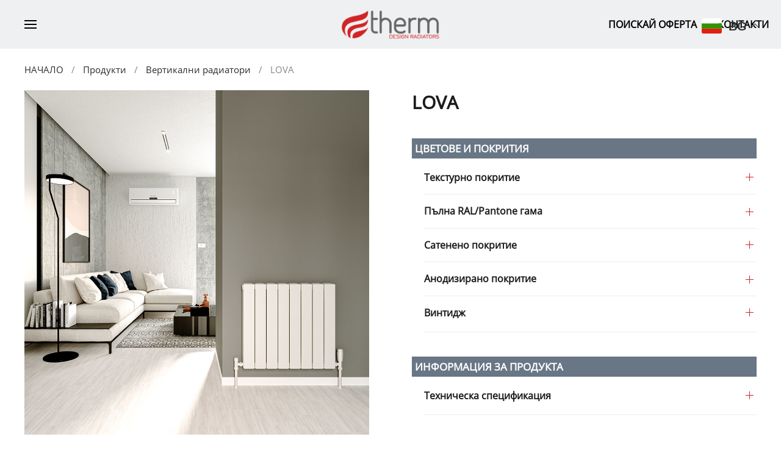

--- FILE ---
content_type: text/html; charset=utf-8
request_url: https://etherm.bg/%EF%BF%BD%EF%BF%BD%EF%BF%BD%EF%BF%BD%EF%BF%BD%EF%BF%BD%EF%BF%BD%EF%BF%BD%EF%BF%BD%EF%BF%BD%EF%BF%BD%EF%BF%BD%EF%BF%BD%EF%BF%BD%EF%BF%BD%EF%BF%BD%EF%BF%BD%EF%BF%BD%EF%BF%BD%EF%BF%BD-%EF%BF%BD%EF%BF%BD%EF%BF%BD%EF%BF%BD%EF%BF%BD%EF%BF%BD%EF%BF%BD%EF%BF%BD%EF%BF%BD%EF%BF%BD%EF%BF%BD%EF%BF%BD%EF%BF%BD%EF%BF%BD%EF%BF%BD%EF%BF%BD%EF%BF%BD%EF%BF%BD%EF%BF%BD%EF%BF%BD-%EF%BF%BD%EF%BF%BD%EF%BF%BD%EF%BF%BD%EF%BF%BD%EF%BF%BD%EF%BF%BD%EF%BF%BD%EF%BF%BD%EF%BF%BD%EF%BF%BD%EF%BF%BD%EF%BF%BD%EF%BF%BD%EF%BF%BD%EF%BF%BD%EF%BF%BD%EF%BF%BD/392-lova
body_size: 19225
content:
<!DOCTYPE html>
<html lang="bg-bg" dir="ltr" vocab="http://schema.org/">
    <head>
        <meta http-equiv="X-UA-Compatible" content="IE=edge">
        <meta name="viewport" content="width=device-width, initial-scale=1">
        <link rel="shortcut icon" href="/images/etherm.png">
        <link rel="apple-touch-icon" href="/templates/yootheme/vendor/yootheme/theme-joomla/assets/images/apple-touch-icon.png">

<script>
window.dataLayer = window.dataLayer || [];
function gtag(){ dataLayer.push(arguments); }

// Consent Mode v2 default (MUST be before gtag.js / config)
gtag('consent', 'default', {
  ad_storage: 'denied',
  ad_user_data: 'denied',
  ad_personalization: 'denied',
  analytics_storage: 'denied',
  functionality_storage: 'denied',
  personalization_storage: 'denied',
  security_storage: 'granted',
  wait_for_update: 500
});

function getCookie(name) {
  const value = "; " + document.cookie;
  const parts = value.split("; " + name + "=");
  return parts.length === 2 ? parts.pop().split(";").shift() : null;
}

function checkAndApplyConsent() {
  const spCookie = getCookie('spcookie_status');
	console.log('cookie '+spCookie);
  if (spCookie=='ok') grantAllConsent();
}

function grantAllConsent() {
	console.log('stage 1');
  //if (window.consentGranted && window.consentGranted==true) return;
  if (window.consentGranted) {
    console.log('Consent already granted, skipping');
    return;
  }
  window.consentGranted = true;
	console.log('stage 2');

  gtag('consent', 'update', {
    ad_storage: 'granted',
    ad_user_data: 'granted',
    ad_personalization: 'granted',
    analytics_storage: 'granted',
    functionality_storage: 'granted',
    personalization_storage: 'granted',
    security_storage: 'granted'
  });

  gtag('event', 'cookie_consent_granted', {
    event_category: 'consent',
    event_label: 'user_accepted'
  });
	console.log('stage 3');
}

// Run now + on click
//checkAndApplyConsent();
document.addEventListener('click', function (e) {
    const btn = e.target.closest('a.sp-cookie-close.sp-cookie-allow');
    if (!btn) return;

    //e.preventDefault(); // IMPORTANT for href="#"
    console.log('SP Cookie consent link clicked');

    setTimeout(checkAndApplyConsent, 200);
}, true);

// Backup polling (optional)
let t = 0;
const iv = setInterval(() => {
  checkAndApplyConsent();
  if (++t > 60 || window.consentGranted) clearInterval(iv); // ~30s
}, 500);
</script>

<!-- Load gtag ONCE -->
<script async src="https://www.googletagmanager.com/gtag/js?id=G-2JRSMT3M2P"></script>
<script>
gtag('js', new Date());

// GA4
gtag('config', 'G-2JRSMT3M2P');

// Google Ads
gtag('config', 'AW-17875801757');
</script>

	
<meta charset="utf-8" />
	<base href="https://etherm.bg/%EF%BF%BD%EF%BF%BD%EF%BF%BD%EF%BF%BD%EF%BF%BD%EF%BF%BD%EF%BF%BD%EF%BF%BD%EF%BF%BD%EF%BF%BD%EF%BF%BD%EF%BF%BD%EF%BF%BD%EF%BF%BD%EF%BF%BD%EF%BF%BD%EF%BF%BD%EF%BF%BD%EF%BF%BD%EF%BF%BD-%EF%BF%BD%EF%BF%BD%EF%BF%BD%EF%BF%BD%EF%BF%BD%EF%BF%BD%EF%BF%BD%EF%BF%BD%EF%BF%BD%EF%BF%BD%EF%BF%BD%EF%BF%BD%EF%BF%BD%EF%BF%BD%EF%BF%BD%EF%BF%BD%EF%BF%BD%EF%BF%BD%EF%BF%BD%EF%BF%BD-%EF%BF%BD%EF%BF%BD%EF%BF%BD%EF%BF%BD%EF%BF%BD%EF%BF%BD%EF%BF%BD%EF%BF%BD%EF%BF%BD%EF%BF%BD%EF%BF%BD%EF%BF%BD%EF%BF%BD%EF%BF%BD%EF%BF%BD%EF%BF%BD%EF%BF%BD%EF%BF%BD/392-lova" />
	<meta name="keywords" content="радиатор, радиатори, дизайнерски радиатори, радиатор за хол, радиатор за кухня, радиатор за спалня, дизайнерски радиатор, радиатор цветен, цветен радиатор" />
	<meta name="author" content="Super User" />
	<meta name="description" content="Etherm.bg предлага дизайнерски радиатори за вашият дом или офис." />
	<meta name="generator" content="Joomla! - Open Source Content Management" />
	<title>LOVA - etherm - Дизайнерски Алуминиеви Радиатори</title>
	<link href="/favicon.ico" rel="shortcut icon" type="image/vnd.microsoft.icon" />
	<link href="https://etherm.bg/component/search/?Itemid=101&amp;id=392&amp;format=opensearch" rel="search" title="Търсене etherm - Дизайнерски Алуминиеви Радиатори" type="application/opensearchdescription+xml" />
	<link href="/plugins/system/spcookieconsent/assets/css/style.css" rel="stylesheet" />
	<link href="/templates/yootheme/css/theme.9.css?1630499300" rel="stylesheet" />
	<link href="/templates/yootheme/css/custom.css?2.3.18" rel="stylesheet" />
	<style>
#sp-cookie-consent {background-color: #791616; color: #ffffff; }#sp-cookie-consent a, #sp-cookie-consent a:hover, #sp-cookie-consent a:focus, #sp-cookie-consent a:active {color: #f5f5f5; }#sp-cookie-consent .sp-cookie-allow {background-color: #ffffff; color: #333333;}#sp-cookie-consent .sp-cookie-allow:hover, #sp-cookie-consent .sp-cookie-allow:active, #sp-cookie-consent .sp-cookie-allow:focus {color: #333333;}
	</style>
	<script src="https://ajax.googleapis.com/ajax/libs/jquery/1.8/jquery.min.js"></script>
	<script src="/plugins/system/jqueryeasy/jquerynoconflict.js"></script>
	
	
	
	<script src="/plugins/system/spcookieconsent/assets/js/script.js"></script>
	<script src="https://cdn.gtranslate.net/widgets/latest/float.js" data-gt-orig-url="/%EF%BF%BD%EF%BF%BD%EF%BF%BD%EF%BF%BD%EF%BF%BD%EF%BF%BD%EF%BF%BD%EF%BF%BD%EF%BF%BD%EF%BF%BD%EF%BF%BD%EF%BF%BD%EF%BF%BD%EF%BF%BD%EF%BF%BD%EF%BF%BD%EF%BF%BD%EF%BF%BD%EF%BF%BD%EF%BF%BD-%EF%BF%BD%EF%BF%BD%EF%BF%BD%EF%BF%BD%EF%BF%BD%EF%BF%BD%EF%BF%BD%EF%BF%BD%EF%BF%BD%EF%BF%BD%EF%BF%BD%EF%BF%BD%EF%BF%BD%EF%BF%BD%EF%BF%BD%EF%BF%BD%EF%BF%BD%EF%BF%BD%EF%BF%BD%EF%BF%BD-%EF%BF%BD%EF%BF%BD%EF%BF%BD%EF%BF%BD%EF%BF%BD%EF%BF%BD%EF%BF%BD%EF%BF%BD%EF%BF%BD%EF%BF%BD%EF%BF%BD%EF%BF%BD%EF%BF%BD%EF%BF%BD%EF%BF%BD%EF%BF%BD%EF%BF%BD%EF%BF%BD/392-lova" data-gt-orig-domain="etherm.bg" data-gt-widget-id="100" defer></script>
	<script src="/templates/yootheme/vendor/assets/uikit/dist/js/uikit.min.js?2.3.18"></script>
	<script src="/templates/yootheme/vendor/assets/uikit/dist/js/uikit-icons-tech-space.min.js?2.3.18"></script>
	<script src="/templates/yootheme/js/theme.js?2.3.18"></script>
	<script src="/templates/yootheme/js/custom.js?2.3.18"></script>
	<script>
document.addEventListener('DOMContentLoaded', function() {
            Array.prototype.slice.call(document.querySelectorAll('a span[id^="cloak"]')).forEach(function(span) {
                span.innerText = span.textContent;
            });
        });window.gtranslateSettings = window.gtranslateSettings || {};window.gtranslateSettings['100'] = {"default_language":"bg","languages":["en","bg"],"url_structure":"none","wrapper_selector":"#gt-wrapper-100","globe_size":60,"flag_size":32,"flag_style":"2d","custom_domains":null,"float_switcher_open_direction":"bottom","switcher_open_direction":"top","native_language_names":1,"add_new_line":1,"select_language_label":"Select Language","detect_browser_language":0,"custom_css":".gt_float_switcher{\r\nborder:none !important;\r\nbackground:none !important;\r\nbox-shadow:none !important;\r\n}\r\n.gt_float_switcher .gt-selected{\r\nbackground:none !important;\r\n}","alt_flags":[],"switcher_horizontal_position":"right","switcher_vertical_position":"top","horizontal_position":"inline","vertical_position":"inline"};
	</script>
	<script>function gtag_report_conversion_phone(url) {
  var callback = function () {
    if (typeof(url) != 'undefined') {
      window.location = url;
    }
  };
  gtag('event', 'conversion', {
      'send_to': 'AW-17875801757/8vhkCJakh-YbEJ2t7MtC',
      'event_callback': callback
  });
  return false;
}


function gtag_report_conversion_form(url) {
  var callback = function () {
    if (typeof(url) != 'undefined') {
      window.location = url;
    }
  };
  gtag('event', 'conversion', {
      'send_to': 'AW-17875801757/f9xOCMeEh-YbEJ2t7MtC',
      'event_callback': callback
  });
  return false;
}


document.addEventListener('DOMContentLoaded', function() {
    document.querySelectorAll('.ba-form-submit-btn').forEach(function(btn) {
        btn.addEventListener('click', function(e) {
            gtag_report_conversion_form();
        });
    });
});</script>
	<script>var $theme = {};</script>


    </head>
    <body class="">

        
        
        <div class="tm-page">

                        
<div class="tm-header-mobile uk-hidden@m">


    <div class="uk-navbar-container">
        <nav uk-navbar>

                        <div class="uk-navbar-left">

                
                                <a class="uk-navbar-toggle" href="#tm-mobile" uk-toggle>
                    <div uk-navbar-toggle-icon></div>
                                    </a>
                
                
            </div>
            
                        <div class="uk-navbar-center">
                
<a href="https://etherm.bg/" class="uk-navbar-item uk-logo">
    <img alt="etherm - design radiators" src="/templates/yootheme/cache/etherm-logo-2ba55bc4.png" srcset="/templates/yootheme/cache/etherm-logo-3fa78eef.png 399w, /templates/yootheme/cache/etherm-logo-2ba55bc4.png 400w" sizes="(min-width: 400px) 400px" data-width="400" data-height="116"></a>
                            </div>
            
            
        </nav>
    </div>

    

<div id="tm-mobile" uk-offcanvas mode="push" overlay>
    <div class="uk-offcanvas-bar">

        <button class="uk-offcanvas-close" type="button" uk-close></button>

        
            
<div class="uk-child-width-1-1" uk-grid>    <div>
<div class="uk-panel" id="module-menu-mobile">

    
    
<ul class="uk-nav uk-nav-default">
    
	<li class="uk-parent parent-category" data-id="42"><a href="/вертикални-алуминиеви-радиатори" class="vertical-radiators-menu menu-icon">ВЕРТИКАЛНИ РАДИАТОРИ</a>
	<ul class="uk-nav-sub children-products menu-category-42" id="menu-category-42">
<li><a href='/вертикални-алуминиеви-радиатори/209-albite' data-image='/images/products/aluminum-radiators/Albite/albite-toronto_600x19tube_9005-kopya898.jpg'>ALBITE</a></li><li><a href='/вертикални-алуминиеви-радиатори/205-amazonite-double' data-image='/images/products/aluminum-radiators/Amazonite-Double/amazonitedouble-vancouverdouble_600x10tube_7043-kopya5105.jpg'>AMAZONITE DOUBLE</a></li><li><a href='/вертикални-алуминиеви-радиатори/418-kalcedone-double-2' data-image='/images/products/aluminum-radiators/Calcedone-Double/aron1800_9005-edit4811.jpg'>ARON</a></li><li><a href='/вертикални-алуминиеви-радиатори/420-diamond-2' data-image='/images/products/aluminum-radiators/Diamond/bamboodouble1800_9005-edit3914.jpg'>BAMBOO DOUBLE</a></li><li><a href='/вертикални-алуминиеви-радиатори/211-bella-double' data-image='/images/products/aluminum-radiators/Bella-Double/aluminyum-dizayn-radyator-bella-double-1891.jpg'>BELLA DOUBLE</a></li><li><a href='/вертикални-алуминиеви-радиатори/421-diamond-3' data-image='/images/products/aluminum-radiators/Diamond/bestoxl-1200x500mm_9016-2-edit7324.jpg'>BESTO XL</a></li><li><a href='/вертикални-алуминиеви-радиатори/212-bianco' data-image='/images/products/aluminum-radiators/Bianco/bianco_r1800_9005-edi9624.jpg'>BIANCO</a></li><li><a href='/вертикални-алуминиеви-радиатори/389-cast' data-image='/images/products/vertical/2022/cast/cast-600x1000-ral9016-fr-pp-28932jpg-155.jpg'>CAST</a></li><li><a href='/вертикални-алуминиеви-радиатори/390-cast-plus' data-image='/images/products/vertical/2022/cast plus/castplus-kopya9411.jpg'>CAST PLUS</a></li><li><a href='/вертикални-алуминиеви-радиатори/415-albite-2' data-image='/images/products/aluminum-radiators/Albite/chimo_r1800_9005-edit2855.jpg'>CHIMO</a></li><li><a href='/вертикални-алуминиеви-радиатори/422-diamond-4' data-image='/images/products/aluminum-radiators/Diamond/chimodouble_9005-edit6898.jpg'>CHIMO DOUBLE</a></li><li><a href='/вертикални-алуминиеви-радиатори/423-diamond-5' data-image='/images/products/aluminum-radiators/Diamond/citrine_r1800_9005-edit8923.jpg'>CITRINE</a></li><li><a href='/вертикални-алуминиеви-радиатори/222-diamond-double' data-image='/images/products/aluminum-radiators/Diamond-Double/diamonddouble_9016-edit6141.jpg'>DIAMOND DOUBLE</a></li><li><a href='/вертикални-алуминиеви-радиатори/416-albite-3' data-image='/images/products/aluminum-radiators/Albite/exapirinceskitme-edit5550.jpg'>EXA</a></li><li><a href='/вертикални-алуминиеви-радиатори/221-diamond' data-image='/images/products/aluminum-radiators/Diamond/fionadouble_r1800_9005-edit9854.jpg'>FIONA DOUBLE</a></li><li><a href='/вертикални-алуминиеви-радиатори/226-flat' data-image='/images/products/aluminum-radiators/Flat/flat_r1800_matbronz-edit6166.jpg'>FLAT</a></li><li><a href='/вертикални-алуминиеви-радиатори/227-flat-line' data-image='/images/products/aluminum-radiators/Flat-Line/flatline-1800x5dilim-gumuseskitme-edit3849.jpg'>FLAT LINE</a></li><li><a href='/вертикални-алуминиеви-радиатори/410-sereno' data-image='/images/products/Combination/Otis-Double/sereno_600x9dilim-9016-edit826.jpg'>FLORA</a></li><li><a href='/вертикални-алуминиеви-радиатори/424-diamond-double-2' data-image='/images/products/aluminum-radiators/Diamond-Double/genoadouble_9016-edit8096.jpg'>GENOA DOUBLE</a></li><li><a href='/вертикални-алуминиеви-радиатори/391-grande' data-image='/images/products/vertical/2022/grande/grande-600-siyah-edit7870.jpg'>GRANDE</a></li><li><a href='/вертикални-алуминиеви-радиатори/214-kalcedone-double' data-image='/images/products/aluminum-radiators/Calcedone-Double/kalsedondouble_antrasit-edit5878.jpg'>KALCEDONE DOUBLE</a></li><li><a href='/вертикални-алуминиеви-радиатори/215-kalcedone-double-line' data-image='/images/products/aluminum-radiators/Calcedone-Double-Line/kalsedondoubleline_9016-kopya8722.jpg'>KALCEDONE DOUBLE LINE</a></li><li><a href='/вертикални-алуминиеви-радиатори/229-lapis' data-image='/images/products/aluminum-radiators/Lapis/lapis_9016-edit1208.jpg'>LAPIS</a></li><li><a href='/вертикални-алуминиеви-радиатори/392-lova' data-image='/images/products/vertical/2022/lova/lova-fr4581.jpg'>LOVA</a></li><li><a href='/вертикални-алуминиеви-радиатори/425-diamond-double-3' data-image='/images/products/aluminum-radiators/Diamond-Double/niora_r1800_9005-edit1253.jpg'>NIORA</a></li><li><a href='/вертикални-алуминиеви-радиатори/393-nish' data-image='/images/products/aluminum-radiators/Opal-Line/nish_r1800_7043-edit6351.jpg'>NISH</a></li><li><a href='/вертикални-алуминиеви-радиатори/426-diamond-double-4' data-image='/images/products/aluminum-radiators/Diamond-Double/nishdouble_ant-edit3346.jpg'>NISH DOUBLE</a></li><li><a href='/вертикални-алуминиеви-радиатори/235-opal' data-image='/images/products/aluminum-radiators/Opal/opal_ant-edit2374.jpg'>OPAL</a></li><li><a href='/вертикални-алуминиеви-радиатори/238-otis' data-image='/images/products/aluminum-radiators/Otis/otis-600x8dilim-ralcooper-edit2739.jpg'>OTIS</a></li><li><a href='/вертикални-алуминиеви-радиатори/239-otis-double' data-image='/images/products/aluminum-radiators/Otis-Double/aluminyum-dizayn-radyator-otis-double-37.jpg'>OTIS DOUBLE</a></li><li><a href='/вертикални-алуминиеви-радиатори/203-retro' data-image='/images/products/aluminum-radiators/Retro/aluminyum-dizayn-radyator-retro-12.jpg'>RETRO</a></li><li><a href='/вертикални-алуминиеви-радиатори/200-retro-plus' data-image='/images/products/aluminum-radiators/retro-plus/aluminum-design-radiator-retro-plus-246.jpg'>RETRO PLUS</a></li><li><a href='/вертикални-алуминиеви-радиатори/427-diamond-double-5' data-image='/images/products/aluminum-radiators/Diamond-Double/royaldouble_7043-edit352.jpg'>ROYAL DOUBLE</a></li><li><a href='/вертикални-алуминиеви-радиатори/428-diamond-double-6' data-image='/images/products/aluminum-radiators/Diamond-Double/sereno1800x5d-edit7425.jpg'>SERENO</a></li><li><a href='/вертикални-алуминиеви-радиатори/429-diamond-double-7' data-image='/images/products/aluminum-radiators/Diamond-Double/serro_r1800_9005-edit3523.jpg'>SERRO</a></li><li><a href='/вертикални-алуминиеви-радиатори/430-diamond-double-8' data-image='/images/products/aluminum-radiators/Diamond-Double/seuldouble-600x945-10tube-7043-edit1210.jpg'>SEUL DOUBLE</a></li><li><a href='/вертикални-алуминиеви-радиатори/431-diamond-double-9' data-image='/images/products/aluminum-radiators/Diamond-Double/siestadouble-hamilton_9005-kopya553.jpg'>SIESTA DOUBLE</a></li><li><a href='/вертикални-алуминиеви-радиатори/388-sosa' data-image='/images/products/vertical/2022/sosa/nishflat-paslanmisbak6830.png'>SOSA</a></li><li><a href='/вертикални-алуминиеви-радиатори/432-diamond-double-10' data-image='/images/products/aluminum-radiators/Diamond-Double/turquoisedouble_9005-edit6149.jpg'>TURQUOISE DOUBLE</a></li><li><a href='/вертикални-алуминиеви-радиатори/433-diamond-double-11' data-image='/images/products/aluminum-radiators/Diamond-Double/vole-600x1000-gumuseskitme-edit6282.jpg'>VOLE</a></li><li><a href='/вертикални-алуминиеви-радиатори/434-diamond-double-12' data-image='/images/products/aluminum-radiators/Diamond-Double/zeno_r1800_9005-edit8319.jpg'>ZENO</a></li></ul></li>
	<li class="uk-parent parent-category" data-id="44"><a href="/хоризонтални-алуминиеви-радиатори" class="horizontal-radiators-menu menu-icon">ХОРИЗОНТАЛНИ РАДИАТОРИ</a>
	<ul class="uk-nav-sub children-products menu-category-44" id="menu-category-44">
<li><a href='/хоризонтални-алуминиеви-радиатори/302-albite' data-image='/images/products/Horizontal/Albite/albitehrz_7004-edit6442.jpg'>ALBITE</a></li><li><a href='/хоризонтални-алуминиеви-радиатори/304-amazonite-double' data-image='/images/products/Horizontal/Amazonite-Double/amazonitedoublehrz_9016-edit1986.jpg'>AMAZONITE DOUBLE</a></li><li><a href='/хоризонтални-алуминиеви-радиатори/437-bella-2' data-image='/images/products/Horizontal/Bella/bamboohrz_krom-edit3391.jpg'>BAMBOO DOUBLE HORIZONTAL</a></li><li><a href='/хоризонтални-алуминиеви-радиатори/307-bella' data-image='/images/products/Horizontal/Bella/bellahrz_7004-edit1975-67d6aee0.jpeg'>BELLA</a></li><li><a href='/хоризонтални-алуминиеви-радиатори/308-bella-double' data-image='/images/products/Horizontal/Bella-Double/belladoublehrz_7004-edit7709.jpg'>BELLA DOUBLE</a></li><li><a href='/хоризонтални-алуминиеви-радиатори/311-bianco' data-image='/images/products/Horizontal/Bianco/biancohrz_matbronz-edit2061.jpg'>BIANCO</a></li><li><a href='/хоризонтални-алуминиеви-радиатори/438-bella-3' data-image='/images/products/Horizontal/Bella/castplushrz_7043-edit5041.jpg'>CAST PLUS HORIZONTAL</a></li><li><a href='/хоризонтални-алуминиеви-радиатори/309-citrine' data-image='/images/products/Horizontal/Citrine/citrinehrz_matbronz-edit5417.jpg'>CITRINE</a></li><li><a href='/хоризонтални-алуминиеви-радиатори/314-diamond' data-image='/images/products/Horizontal/Diamond/diamondhrz_matbronz-edit4996.jpg'>DIAMOND</a></li><li><a href='/хоризонтални-алуминиеви-радиатори/315-diamond-double' data-image='/images/products/Horizontal/Diamond-Double/diamonddoublehrz_9016-edit2132_1.jpg'>DIAMOND DOUBLE</a></li><li><a href='/хоризонтални-алуминиеви-радиатори/439-bella-4' data-image='/images/products/Horizontal/Bella/exa_matbronz-edit5068.jpg'>EXA HORIZONTAL</a></li><li><a href='/хоризонтални-алуминиеви-радиатори/440-bella-5' data-image='/images/products/Horizontal/Bella/fionadouble9016-edit5268.jpg'>FIONA DOUBLE HORIZONTAL</a></li><li><a href='/хоризонтални-алуминиеви-радиатори/318-flat' data-image='/images/products/Horizontal/Flat/flathrz_9005-edit4369_1.jpg'>FLAT</a></li><li><a href='/хоризонтални-алуминиеви-радиатори/441-bella-6' data-image='/images/products/Horizontal/Bella/genoahrz9016-edit126.jpg'>GENOA HORIZONTAL</a></li><li><a href='/хоризонтални-алуминиеви-радиатори/310-kalcedone' data-image='/images/products/Horizontal/Calcedone/kalsedonhrz_9005-edit9429.jpg'>KALCEDONE</a></li><li><a href='/хоризонтални-алуминиеви-радиатори/312-kalcedone-double' data-image='/images/products/Horizontal/Calcedone-Double/kalsedondoublehrz_7043-edit7397.jpg'>KALCEDONE DOUBLE</a></li><li><a href='/хоризонтални-алуминиеви-радиатори/320-lapis' data-image='/images/products/Horizontal/Lapis/lapishrz_7004-edit3429.jpg'>LAPIS</a></li><li><a href='/хоризонтални-алуминиеви-радиатори/442-bella-7' data-image='/images/products/Horizontal/Bella/lova_9016-edit8283.jpg'>LOVA HORIZONTAL</a></li><li><a href='/хоризонтални-алуминиеви-радиатори/443-bella-8' data-image='/images/products/Horizontal/Bella/niorahrz-bg-edit4283jpg-292jpg-474.jpg'>NIORA HORIZONTAL</a></li><li><a href='/хоризонтални-алуминиеви-радиатори/444-bella-9' data-image='/images/products/Horizontal/Bella/nishdouble_9016-edit6851.jpg'>NISH DOUBLE HORIZONTAL</a></li><li><a href='/хоризонтални-алуминиеви-радиатори/445-bella-10' data-image='/images/products/Horizontal/Bella/nishlinehrz_matbronz-edit9374.jpg'>NISH LINE HORIZONTAL</a></li><li><a href='/хоризонтални-алуминиеви-радиатори/325-opal' data-image='/images/products/Horizontal/Opal/opalhrz_9016-edit4956.jpg'>OPAL</a></li><li><a href='/хоризонтални-алуминиеви-радиатори/446-bella-11' data-image='/images/products/Horizontal/Bella/opalplushrz_7004-edit2656.jpg'>OPAL PLUS HORIZONTAL</a></li><li><a href='/хоризонтални-алуминиеви-радиатори/328-otis' data-image='/images/products/Horizontal/Otis/otishrz_9016-edit5402.jpg'>OTIS</a></li><li><a href='/хоризонтални-алуминиеви-радиатори/447-bella-12' data-image='/images/products/Horizontal/Bella/otisdoublehrz_7043-edit3198.jpg'>OTIS DOUBLE HORIZONTAL</a></li><li><a href='/хоризонтални-алуминиеви-радиатори/448-bella-13' data-image='/images/products/Horizontal/Bella/iondoublehrz_matbronz-edit9926.jpg'>PIA DOUBLE HORIZONTAL</a></li><li><a href='/хоризонтални-алуминиеви-радиатори/331-retro' data-image='/images/products/Horizontal/Retro/retrohrz_7004-edit1737.jpg'>RETRO</a></li><li><a href='/хоризонтални-алуминиеви-радиатори/458-bella-23' data-image='/images/products/Horizontal/Bella/retroplushrz_9016-pp973.jpg'>RETRO PLUS HORIZONTAL</a></li><li><a href='/хоризонтални-алуминиеви-радиатори/449-bella-14' data-image='/images/products/Horizontal/Bella/royaldoublehhrz_9016-edit1061.jpg'>ROYAL DOUBLE HORIZONTAL</a></li><li><a href='/хоризонтални-алуминиеви-радиатори/450-bella-15' data-image='/images/products/Horizontal/Bella/serrohrz_matbronz-edit3235.jpg'>SERRO HORIZONTAL</a></li><li><a href='/хоризонтални-алуминиеви-радиатори/451-bella-16' data-image='/images/products/Horizontal/Bella/siestadoublehrz_matbronz-edit9140.jpg'>SIESTA DOUBLE HORIZONTAL</a></li><li><a href='/хоризонтални-алуминиеви-радиатори/452-bella-17' data-image='/images/products/Horizontal/Bella/tosinadoublehrz_matbronz-edit9642.jpg'>TOSINA DOUBLE HORIZONTAL</a></li><li><a href='/хоризонтални-алуминиеви-радиатори/453-bella-18' data-image='/images/products/Horizontal/Bella/triohrz_9016-edit2861.jpg'>TRIO HORIZONTAL</a></li><li><a href='/хоризонтални-алуминиеви-радиатори/454-bella-19' data-image='/images/products/Horizontal/Bella/prodestyle_9016-edit7863_1.jpg'>TURQUOISE DOUBLE HORIZONTAL</a></li><li><a href='/хоризонтални-алуминиеви-радиатори/459-bella-24' data-image='/images/products/Horizontal/Bella/veradoublehrz_7004-edit6628.jpg'>VERA DOUBLE HORIZONTAL</a></li><li><a href='/хоризонтални-алуминиеви-радиатори/455-bella-20' data-image='/images/products/Horizontal/Bella/volehrzantrasit-edit1334.jpg'>VOLE HORIZONTAL</a></li><li><a href='/хоризонтални-алуминиеви-радиатори/456-bella-21' data-image='/images/products/Horizontal/Bella/weidouble_7043-edit7904.jpg'>WEI DOUBLE HORIZONTAL</a></li><li><a href='/хоризонтални-алуминиеви-радиатори/457-bella-22' data-image='/images/products/Horizontal/Bella/zeno_9016-edit5690.jpg'>ZENO HORIZONTAL</a></li></ul></li>
	<li class="uk-parent parent-category" data-id="43"><a href="/алуминиеви-лири-за-баня" class="liri-menu menu-icon">ЛИРИ ЗА БАНЯ</a>
	<ul class="uk-nav-sub children-products menu-category-43" id="menu-category-43">
<li><a href='/алуминиеви-лири-за-баня/464-lion-2' data-image='/images/products/aluminum-radiators/Slim-Line/abita_h_9005-edit3974.jpg'>ABITA</a></li><li><a href='/алуминиеви-лири-за-баня/466-lion-4' data-image='/images/products/aluminum-radiators/Slim-Line/albatros1.jpg'>ALBATROS</a></li><li><a href='/алуминиеви-лири-за-баня/467-lion-5' data-image='/images/products/aluminum-radiators/Slim-Line/albatrosstyle_h_matbronz-edit55.jpg'>ALBATROS STYLE</a></li><li><a href='/алуминиеви-лири-за-баня/468-lion-6' data-image='/images/products/aluminum-radiators/Slim-Line/alice_7043-edit6412.jpg'>ALICE</a></li><li><a href='/алуминиеви-лири-за-баня/470-lion-8' data-image='/images/products/aluminum-radiators/Slim-Line/alicedoublekrom_edit4226.jpg'>ALICE DOUBLE</a></li><li><a href='/алуминиеви-лири-за-баня/471-lion-9' data-image='/images/products/aluminum-radiators/Slim-Line/alice1.jpg'>ALICE DOUBLE STYLE</a></li><li><a href='/алуминиеви-лири-за-баня/469-lion-7' data-image='/images/products/aluminum-radiators/Slim-Line/alicestyle_h_9016-edit6333.jpg'>ALICE STYLE</a></li><li><a href='/алуминиеви-лири-за-баня/472-lion-10' data-image='/images/products/aluminum-radiators/Slim-Line/ball.jpg'>BALLOSS</a></li><li><a href='/алуминиеви-лири-за-баня/473-lion-11' data-image='/images/products/aluminum-radiators/Slim-Line/bamito.jpg'>BAMITO</a></li><li><a href='/алуминиеви-лири-за-баня/246-benoit' data-image='/images/products/Aluminum-Design-Towel/Benoit/benoit_h_7043-edit6102.jpg'>BENOIT</a></li><li><a href='/алуминиеви-лири-за-баня/248-benoit-double' data-image='/images/products/Aluminum-Design-Towel/Benoit-Double/benoitdouble_h_7043-edit6519.jpg'>BENOIT DOUBLE</a></li><li><a href='/алуминиеви-лири-за-баня/249-benoit-double-line' data-image='/images/products/Aluminum-Design-Towel/Benoit-Double-Line/benoitdoubleline_9016-edit4960.jpg'>BENOIT DOUBLE LINE</a></li><li><a href='/алуминиеви-лири-за-баня/474-lion-12' data-image='/images/products/aluminum-radiators/Slim-Line/beta_matbronz-edit7481.jpg'>BETA</a></li><li><a href='/алуминиеви-лири-за-баня/254-calvin' data-image='/images/products/Aluminum-Design-Towel/Calvin/calvin_7043-edit3195.jpg'>CALVIN</a></li><li><a href='/алуминиеви-лири-за-баня/255-calvin-line' data-image='/images/products/Aluminum-Design-Towel/Calvin-Line/calvinline_ant-edit2184.jpg'>CALVIN LINE</a></li><li><a href='/алуминиеви-лири-за-баня/475-lion-13' data-image='/images/products/Aluminum-Design-Towel/Calvin/caretta_9005-edit5840.jpg'>CARETTA</a></li><li><a href='/алуминиеви-лири-за-баня/476-lion-14' data-image='/images/products/Aluminum-Design-Towel/Calvin/collina_7043-edit4358.jpg'>COLLINA</a></li><li><a href='/алуминиеви-лири-за-баня/477-lion-15' data-image='/images/products/Aluminum-Design-Towel/Calvin/coppa_9005-edit6161.jpg'>COPPA</a></li><li><a href='/алуминиеви-лири-за-баня/400-coral' data-image='/images/coral_7043-edit4406.jpg'>CORAL</a></li><li><a href='/алуминиеви-лири-за-баня/478-lion-16' data-image='/images/products/Aluminum-Design-Towel/Calvin/corte_7043-edit647.jpg'>CORTE</a></li><li><a href='/алуминиеви-лири-за-баня/479-lion-17' data-image='/images/products/Aluminum-Design-Towel/Calvin/dolina.jpg'>DOLINA</a></li><li><a href='/алуминиеви-лири-за-баня/481-lion-19' data-image='/images/products/Aluminum-Design-Towel/Calvin/dualdoubleline_9016-edit7010_1.jpg'>DUAL DOUBLE LINE</a></li><li><a href='/алуминиеви-лири-за-баня/480-lion-18' data-image='/images/products/Aluminum-Design-Towel/Calvin/dualline_9005-edit2589.jpg'>DUAL LINE</a></li><li><a href='/алуминиеви-лири-за-баня/257-elegant' data-image='/images/products/Aluminum-Design-Towel/Elegant/elegant_9005-edit6734.jpg'>ELEGANT</a></li><li><a href='/алуминиеви-лири-за-баня/258-elegant-line' data-image='/images/products/Aluminum-Design-Towel/Elegant-Line/elegantline_9005-edit9898.jpg'>ELEGANT LINE</a></li><li><a href='/алуминиеви-лири-за-баня/259-emerald' data-image='/images/products/Aluminum-Design-Towel/Emerald/emerald_matbronz-edit1345.jpg'>EMERALD</a></li><li><a href='/алуминиеви-лири-за-баня/482-lion-20' data-image='/images/products/Aluminum-Design-Towel/Calvin/festo-400x1200-9005_krombar-edit4202.jpg'>FESTO</a></li><li><a href='/алуминиеви-лири-за-баня/263-lia-double' data-image='/images/products/Aluminum-Design-Towel/Lia-Double/liadouble_ant-edit2584.jpg'>LIA DOUBLE</a></li><li><a href='/алуминиеви-лири-за-баня/395-lion' data-image='/images/products/aluminum-radiators/Slim-Line/lion_9005-edit456.jpg'>LION</a></li><li><a href='/алуминиеви-лири-за-баня/266-lodos' data-image='/images/products/Aluminum-Design-Towel/Lodos/lodos.jpg'>LODOS</a></li><li><a href='/алуминиеви-лири-за-баня/267-lodos-line' data-image='/images/products/Aluminum-Design-Towel/Lodos-Line/lodosline_gold-edit6300.jpg'>LODOS LINE</a></li><li><a href='/алуминиеви-лири-за-баня/399-moon' data-image='/images/products/liri/2022/moon/varlik-125250.png'>MOON</a></li><li><a href='/алуминиеви-лири-за-баня/396-oxy' data-image='/images/products/aluminum-radiators/retro-plus/oxy_9005-edit6721.jpg'>OXY</a></li><li><a href='/алуминиеви-лири-за-баня/404-pana' data-image='/images/products/aluminum-radiators/retro-plus/pana_9016-edit9489.jpg'>PANA</a></li><li><a href='/алуминиеви-лири-за-баня/272-perla' data-image='/images/products/Aluminum-Design-Towel/Perla/perla_matbronz-edit2700.jpg'>PERLA</a></li><li><a href='/алуминиеви-лири-за-баня/273-perla-line' data-image='/images/products/Aluminum-Design-Towel/Perla-Line/perlaline-inoxsatin-edit9758.jpg'>PERLA LINE</a></li><li><a href='/алуминиеви-лири-за-баня/274-perla-plus' data-image='/images/products/Aluminum-Design-Towel/Perla-Plus/perlaplus_9005-editr8872.jpg'>PERLA PLUS</a></li><li><a href='/алуминиеви-лири-за-баня/405-quinn' data-image='/images/products/Aluminum-Design-Towel/Lia/quinn-9016-edit7601.jpg'>QUINN</a></li><li><a href='/алуминиеви-лири-за-баня/397-rose' data-image='/images/products/Aluminum-Design-Towel/Lia/rose_9005-edit9371.jpg'>ROSE</a></li><li><a href='/алуминиеви-лири-за-баня/281-ruby' data-image='/images/products/Aluminum-Design-Towel/Ruby/ruby_7043-edit1278.jpg'>RUBY</a></li><li><a href='/алуминиеви-лири-за-баня/282-ruby-line' data-image='/images/products/Aluminum-Design-Towel/Ruby-Line/rubyline_ant-edit3129.jpg'>RUBY LINE</a></li><li><a href='/алуминиеви-лири-за-баня/286-stella' data-image='/images/products/Aluminum-Design-Towel/Stella/stella_9005-edit3635.jpg'>STELLA</a></li><li><a href='/алуминиеви-лири-за-баня/287-stella-double' data-image='/images/products/Aluminum-Design-Towel/Stella-Double/stelladouble_9016-edit2766.jpg'>STELLA DOUBLE</a></li><li><a href='/алуминиеви-лири-за-баня/398-teos' data-image='/images/products/Aluminum-Design-Towel/Vero/teos_9005-edit9420.jpg'>TEOS</a></li><li><a href='/алуминиеви-лири-за-баня/292-vero' data-image='/images/products/Aluminum-Design-Towel/Vero/vero_9016-edit5711.jpg'>VERO</a></li><li><a href='/алуминиеви-лири-за-баня/293-vero-line' data-image='/images/products/Aluminum-Design-Towel/Vero-Line/veroline_9005-edit9444.jpg'>VERO LINE</a></li><li><a href='/алуминиеви-лири-за-баня/295-viola-line' data-image='/images/products/Aluminum-Design-Towel/Viola-Line/violaline_bakirparlak-edit4936.jpg'>VIOLA LINE</a></li><li><a href='/алуминиеви-лири-за-баня/296-visio' data-image='/images/products/Aluminum-Design-Towel/Visio/visiomatbronz-edit9676.jpg'>VISIO</a></li><li><a href='/алуминиеви-лири-за-баня/298-waldo' data-image='/images/products/Aluminum-Design-Towel/Waldo/waldo.jpg'>WALDO</a></li><li><a href='/алуминиеви-лири-за-баня/299-waldo-double' data-image='/images/products/Aluminum-Design-Towel/Waldo-Double/waldodouble_mb-edit972.jpg'>WALDO DOUBLE</a></li><li><a href='/алуминиеви-лири-за-баня/300-waldo-double-line' data-image='/images/products/Aluminum-Design-Towel/Waldo-Double-Line/waldodoubleline_7043-edit9321.jpg'>WALDO DOUBLE LINE</a></li><li><a href='/алуминиеви-лири-за-баня/301-waldo-line' data-image='/images/products/Aluminum-Design-Towel/Waldo-Line/waldoline_7043-edit2388.jpg'>WALDO LINE</a></li><li><a href='/алуминиеви-лири-за-баня/401-wine' data-image='/images/products/liri/2022/wine/wine-antrasit3078.png'>WINE</a></li></ul></li>
	<li class="uk-parent parent-category" data-id="45"><a href="/комбинирани-алуминиеви-радиатори-лири-за-баня" class="combined-liri-menu menu-icon">КОМБИНИРАНИ ЛИРИ ЗА БАНЯ</a>
	<ul class="uk-nav-sub children-products menu-category-45" id="menu-category-45">
<li><a href='/комбинирани-алуминиеви-радиатори-лири-за-баня/484-opal-3' data-image='/images/products/Combination/Opal/artdouble.jpg'>ART DOUBLE LINE</a></li><li><a href='/комбинирани-алуминиеви-радиатори-лири-за-баня/483-opal-2' data-image='/images/products/Combination/Opal/artline.jpg'>ART LINE</a></li><li><a href='/комбинирани-алуминиеви-радиатори-лири-за-баня/486-opal-5' data-image='/images/products/Combination/Opal/avvo-line-500x1600-10-tubes-bronz-satin-9016_interactive-lightmix3557.jpg'>AVVO LINE</a></li><li><a href='/комбинирани-алуминиеви-радиатори-лири-за-баня/487-opal-6' data-image='/images/products/Combination/Opal/bordouble_7043-edit3316.jpg'>BOR DOUBLE LINE</a></li><li><a href='/комбинирани-алуминиеви-радиатори-лири-за-баня/488-opal-7' data-image='/images/products/Combination/Opal/crosdouble_matbronz-edit4584.jpg'>CROS DOUBLE</a></li><li><a href='/комбинирани-алуминиеви-радиатори-лири-за-баня/490-opal-9' data-image='/images/products/Combination/Opal/dore-double-line-500x1600-10-tubes-gold-satin-9016_8192.jpg'>DORE DOUBLE LINE</a></li><li><a href='/комбинирани-алуминиеви-радиатори-лири-за-баня/489-opal-8' data-image='/images/products/Combination/Opal/dore_blacksatin-edit6706.jpg'>DORE PLUS</a></li><li><a href='/комбинирани-алуминиеви-радиатори-лири-за-баня/491-opal-10' data-image='/images/products/Combination/Opal/focha_9016krm-edit5064.jpg'>FOCHA</a></li><li><a href='/комбинирани-алуминиеви-радиатори-лири-за-баня/492-opal-11' data-image='/images/products/Combination/Opal/fochadouble_9016krom-edit8602.jpg'>FOCHA DOUBLE</a></li><li><a href='/комбинирани-алуминиеви-радиатори-лири-за-баня/493-opal-12' data-image='/images/products/Combination/Opal/fransdouble_9005goldsatin-edit3848.jpg'>FRANS DOUBLE LINE</a></li><li><a href='/комбинирани-алуминиеви-радиатори-лири-за-баня/494-kalcedone-2' data-image='/images/products/Combination/Calcedone/grosse9016krom-edit8461.jpg'>GROSSE PLUS</a></li><li><a href='/комбинирани-алуминиеви-радиатори-лири-за-баня/495-kalcedone-3' data-image='/images/products/Combination/Calcedone/halona_9016krom-edit3638.jpg'>HALONA</a></li><li><a href='/комбинирани-алуминиеви-радиатори-лири-за-баня/496-kalcedone-4' data-image='/images/products/Combination/Calcedone/linda-9015gold-pp8976.jpg'>LINDA</a></li><li><a href='/комбинирани-алуминиеви-радиатори-лири-за-баня/497-kalcedone-5' data-image='/images/products/Combination/Calcedone/mento_9016krom-edit8062.jpg'>MENTO</a></li><li><a href='/комбинирани-алуминиеви-радиатори-лири-за-баня/498-kalcedone-6' data-image='/images/products/Combination/Calcedone/mona-whiteblack2-edit6925.jpg'>MONA</a></li><li><a href='/комбинирани-алуминиеви-радиатори-лири-за-баня/499-kalcedone-7' data-image='/images/products/Combination/Calcedone/monadouble_9016krom-edit9981.jpg'>MONA DOUBLE</a></li><li><a href='/комбинирани-алуминиеви-радиатори-лири-за-баня/500-kalcedone-8' data-image='/images/products/Combination/Calcedone/netia_9005gold-edit8810.jpg'>NETIA LINE</a></li><li><a href='/комбинирани-алуминиеви-радиатори-лири-за-баня/501-kalcedone-9' data-image='/images/products/Combination/Calcedone/penora.jpg'>PENORA</a></li><li><a href='/комбинирани-алуминиеви-радиатори-лири-за-баня/502-kalcedone-10' data-image='/images/products/Combination/Calcedone/perre.jpg'>PERRE</a></li><li><a href='/комбинирани-алуминиеви-радиатори-лири-за-баня/503-kalcedone-11' data-image='/images/products/Combination/Calcedone/perredouble_70439016-edit3309.jpg'>PERRE DOUBLE</a></li><li><a href='/комбинирани-алуминиеви-радиатори-лири-за-баня/504-kalcedone-12' data-image='/images/products/Combination/Calcedone/puradouble_9016-edit3508.jpg'>PURA DOUBLE</a></li><li><a href='/комбинирани-алуминиеви-радиатори-лири-за-баня/505-kalcedone-13' data-image='/images/products/Combination/Calcedone/salis-double-1465x578mm-4-tube-7043-inox6531.jpg'>SALIS</a></li><li><a href='/комбинирани-алуминиеви-радиатори-лири-за-баня/506-kalcedone-14' data-image='/images/products/Combination/Calcedone/thameskrom9016-edit9647.jpg'>THAMES</a></li><li><a href='/комбинирани-алуминиеви-радиатори-лири-за-баня/507-kalcedone-15' data-image='/images/products/Combination/Calcedone/THAMES_DOUBLE_.jpg'>THAMES DOUBLE</a></li><li><a href='/комбинирани-алуминиеви-радиатори-лири-за-баня/508-kalcedone-16' data-image='/images/products/Combination/Calcedone/toyakrom-edit8124.jpg'>TOYA</a></li><li><a href='/комбинирани-алуминиеви-радиатори-лири-за-баня/509-kalcedone-17' data-image='/images/products/Combination/Calcedone/toyadouble.jpg'>TOYA DOUBLE</a></li><li><a href='/комбинирани-алуминиеви-радиатори-лири-за-баня/510-opal-13' data-image='/images/products/Combination/Opal/vogue.jpg'>VOGUE LINE</a></li></ul></li>
	<li><a href="tel:+359882777555" class="tel uk-hidden@m">0882 777 555</a></li><li id='category_image'><img src='' class='category_image_src' style='display:none;'></li></ul>

</div>
</div>    <div>
<div class="uk-panel" id="module-tm-2">

    
    

    <form id="search-tm-2" action="/" method="post" role="search" class="uk-search uk-search-default">
<span uk-search-icon></span>
<input name="searchword" placeholder="Търсене" type="search" class="uk-search-input">
<input type="hidden" name="task" value="search">
<input type="hidden" name="option" value="com_search">
<input type="hidden" name="Itemid" value="101">
</form>






</div>
</div></div>

            
    </div>
</div>

</div>


<div class="tm-header uk-visible@m" uk-header>







    
        <div class="uk-navbar-container">
            <div class="uk-container uk-container-xlarge">
                <nav class="uk-navbar" uk-navbar>

                                        <div class="uk-navbar-center">
                        
<a href="https://etherm.bg/" class="uk-navbar-item uk-logo">
    <img alt="etherm - design radiators" src="/templates/yootheme/cache/etherm-logo-2ba55bc4.png" srcset="/templates/yootheme/cache/etherm-logo-3fa78eef.png 399w, /templates/yootheme/cache/etherm-logo-2ba55bc4.png 400w" sizes="(min-width: 400px) 400px" data-width="400" data-height="116"><img class="uk-logo-inverse" alt="etherm - design radiators" src="/templates/yootheme/cache/etherm-logo-2ba55bc4.png" srcset="/templates/yootheme/cache/etherm-logo-3fa78eef.png 399w, /templates/yootheme/cache/etherm-logo-2ba55bc4.png 400w" sizes="(min-width: 400px) 400px" data-width="400" data-height="116"></a>
                                            </div>
                    
                                        <div class="uk-navbar-left">

                        

                        
                            <a class="uk-navbar-toggle" href="#tm-navbar" uk-toggle>
                                                                <div uk-navbar-toggle-icon></div>
                            </a>

                                                        <div id="tm-navbar" uk-offcanvas="flip: true" mode="slide" overlay>
                                <div class="uk-offcanvas-bar uk-flex uk-flex-column">

                                    <button class="uk-offcanvas-close uk-close-large" type="button" uk-close></button>

                                    
<div class="uk-margin-top" id="module-menu-navbar">

    
    
<ul class="uk-nav uk-nav-default">
    
	<li class="uk-parent parent-category" data-id="42"><a href="/вертикални-алуминиеви-радиатори" class="vertical-radiators-menu menu-icon">ВЕРТИКАЛНИ РАДИАТОРИ</a>
	<ul class="uk-nav-sub children-products menu-category-42" id="menu-category-42">
<li><a href='/вертикални-алуминиеви-радиатори/209-albite' data-image='/images/products/aluminum-radiators/Albite/albite-toronto_600x19tube_9005-kopya898.jpg'>ALBITE</a></li><li><a href='/вертикални-алуминиеви-радиатори/205-amazonite-double' data-image='/images/products/aluminum-radiators/Amazonite-Double/amazonitedouble-vancouverdouble_600x10tube_7043-kopya5105.jpg'>AMAZONITE DOUBLE</a></li><li><a href='/вертикални-алуминиеви-радиатори/418-kalcedone-double-2' data-image='/images/products/aluminum-radiators/Calcedone-Double/aron1800_9005-edit4811.jpg'>ARON</a></li><li><a href='/вертикални-алуминиеви-радиатори/420-diamond-2' data-image='/images/products/aluminum-radiators/Diamond/bamboodouble1800_9005-edit3914.jpg'>BAMBOO DOUBLE</a></li><li><a href='/вертикални-алуминиеви-радиатори/211-bella-double' data-image='/images/products/aluminum-radiators/Bella-Double/aluminyum-dizayn-radyator-bella-double-1891.jpg'>BELLA DOUBLE</a></li><li><a href='/вертикални-алуминиеви-радиатори/421-diamond-3' data-image='/images/products/aluminum-radiators/Diamond/bestoxl-1200x500mm_9016-2-edit7324.jpg'>BESTO XL</a></li><li><a href='/вертикални-алуминиеви-радиатори/212-bianco' data-image='/images/products/aluminum-radiators/Bianco/bianco_r1800_9005-edi9624.jpg'>BIANCO</a></li><li><a href='/вертикални-алуминиеви-радиатори/389-cast' data-image='/images/products/vertical/2022/cast/cast-600x1000-ral9016-fr-pp-28932jpg-155.jpg'>CAST</a></li><li><a href='/вертикални-алуминиеви-радиатори/390-cast-plus' data-image='/images/products/vertical/2022/cast plus/castplus-kopya9411.jpg'>CAST PLUS</a></li><li><a href='/вертикални-алуминиеви-радиатори/415-albite-2' data-image='/images/products/aluminum-radiators/Albite/chimo_r1800_9005-edit2855.jpg'>CHIMO</a></li><li><a href='/вертикални-алуминиеви-радиатори/422-diamond-4' data-image='/images/products/aluminum-radiators/Diamond/chimodouble_9005-edit6898.jpg'>CHIMO DOUBLE</a></li><li><a href='/вертикални-алуминиеви-радиатори/423-diamond-5' data-image='/images/products/aluminum-radiators/Diamond/citrine_r1800_9005-edit8923.jpg'>CITRINE</a></li><li><a href='/вертикални-алуминиеви-радиатори/222-diamond-double' data-image='/images/products/aluminum-radiators/Diamond-Double/diamonddouble_9016-edit6141.jpg'>DIAMOND DOUBLE</a></li><li><a href='/вертикални-алуминиеви-радиатори/416-albite-3' data-image='/images/products/aluminum-radiators/Albite/exapirinceskitme-edit5550.jpg'>EXA</a></li><li><a href='/вертикални-алуминиеви-радиатори/221-diamond' data-image='/images/products/aluminum-radiators/Diamond/fionadouble_r1800_9005-edit9854.jpg'>FIONA DOUBLE</a></li><li><a href='/вертикални-алуминиеви-радиатори/226-flat' data-image='/images/products/aluminum-radiators/Flat/flat_r1800_matbronz-edit6166.jpg'>FLAT</a></li><li><a href='/вертикални-алуминиеви-радиатори/227-flat-line' data-image='/images/products/aluminum-radiators/Flat-Line/flatline-1800x5dilim-gumuseskitme-edit3849.jpg'>FLAT LINE</a></li><li><a href='/вертикални-алуминиеви-радиатори/410-sereno' data-image='/images/products/Combination/Otis-Double/sereno_600x9dilim-9016-edit826.jpg'>FLORA</a></li><li><a href='/вертикални-алуминиеви-радиатори/424-diamond-double-2' data-image='/images/products/aluminum-radiators/Diamond-Double/genoadouble_9016-edit8096.jpg'>GENOA DOUBLE</a></li><li><a href='/вертикални-алуминиеви-радиатори/391-grande' data-image='/images/products/vertical/2022/grande/grande-600-siyah-edit7870.jpg'>GRANDE</a></li><li><a href='/вертикални-алуминиеви-радиатори/214-kalcedone-double' data-image='/images/products/aluminum-radiators/Calcedone-Double/kalsedondouble_antrasit-edit5878.jpg'>KALCEDONE DOUBLE</a></li><li><a href='/вертикални-алуминиеви-радиатори/215-kalcedone-double-line' data-image='/images/products/aluminum-radiators/Calcedone-Double-Line/kalsedondoubleline_9016-kopya8722.jpg'>KALCEDONE DOUBLE LINE</a></li><li><a href='/вертикални-алуминиеви-радиатори/229-lapis' data-image='/images/products/aluminum-radiators/Lapis/lapis_9016-edit1208.jpg'>LAPIS</a></li><li><a href='/вертикални-алуминиеви-радиатори/392-lova' data-image='/images/products/vertical/2022/lova/lova-fr4581.jpg'>LOVA</a></li><li><a href='/вертикални-алуминиеви-радиатори/425-diamond-double-3' data-image='/images/products/aluminum-radiators/Diamond-Double/niora_r1800_9005-edit1253.jpg'>NIORA</a></li><li><a href='/вертикални-алуминиеви-радиатори/393-nish' data-image='/images/products/aluminum-radiators/Opal-Line/nish_r1800_7043-edit6351.jpg'>NISH</a></li><li><a href='/вертикални-алуминиеви-радиатори/426-diamond-double-4' data-image='/images/products/aluminum-radiators/Diamond-Double/nishdouble_ant-edit3346.jpg'>NISH DOUBLE</a></li><li><a href='/вертикални-алуминиеви-радиатори/235-opal' data-image='/images/products/aluminum-radiators/Opal/opal_ant-edit2374.jpg'>OPAL</a></li><li><a href='/вертикални-алуминиеви-радиатори/238-otis' data-image='/images/products/aluminum-radiators/Otis/otis-600x8dilim-ralcooper-edit2739.jpg'>OTIS</a></li><li><a href='/вертикални-алуминиеви-радиатори/239-otis-double' data-image='/images/products/aluminum-radiators/Otis-Double/aluminyum-dizayn-radyator-otis-double-37.jpg'>OTIS DOUBLE</a></li><li><a href='/вертикални-алуминиеви-радиатори/203-retro' data-image='/images/products/aluminum-radiators/Retro/aluminyum-dizayn-radyator-retro-12.jpg'>RETRO</a></li><li><a href='/вертикални-алуминиеви-радиатори/200-retro-plus' data-image='/images/products/aluminum-radiators/retro-plus/aluminum-design-radiator-retro-plus-246.jpg'>RETRO PLUS</a></li><li><a href='/вертикални-алуминиеви-радиатори/427-diamond-double-5' data-image='/images/products/aluminum-radiators/Diamond-Double/royaldouble_7043-edit352.jpg'>ROYAL DOUBLE</a></li><li><a href='/вертикални-алуминиеви-радиатори/428-diamond-double-6' data-image='/images/products/aluminum-radiators/Diamond-Double/sereno1800x5d-edit7425.jpg'>SERENO</a></li><li><a href='/вертикални-алуминиеви-радиатори/429-diamond-double-7' data-image='/images/products/aluminum-radiators/Diamond-Double/serro_r1800_9005-edit3523.jpg'>SERRO</a></li><li><a href='/вертикални-алуминиеви-радиатори/430-diamond-double-8' data-image='/images/products/aluminum-radiators/Diamond-Double/seuldouble-600x945-10tube-7043-edit1210.jpg'>SEUL DOUBLE</a></li><li><a href='/вертикални-алуминиеви-радиатори/431-diamond-double-9' data-image='/images/products/aluminum-radiators/Diamond-Double/siestadouble-hamilton_9005-kopya553.jpg'>SIESTA DOUBLE</a></li><li><a href='/вертикални-алуминиеви-радиатори/388-sosa' data-image='/images/products/vertical/2022/sosa/nishflat-paslanmisbak6830.png'>SOSA</a></li><li><a href='/вертикални-алуминиеви-радиатори/432-diamond-double-10' data-image='/images/products/aluminum-radiators/Diamond-Double/turquoisedouble_9005-edit6149.jpg'>TURQUOISE DOUBLE</a></li><li><a href='/вертикални-алуминиеви-радиатори/433-diamond-double-11' data-image='/images/products/aluminum-radiators/Diamond-Double/vole-600x1000-gumuseskitme-edit6282.jpg'>VOLE</a></li><li><a href='/вертикални-алуминиеви-радиатори/434-diamond-double-12' data-image='/images/products/aluminum-radiators/Diamond-Double/zeno_r1800_9005-edit8319.jpg'>ZENO</a></li></ul></li>
	<li class="uk-parent parent-category" data-id="44"><a href="/хоризонтални-алуминиеви-радиатори" class="horizontal-radiators-menu menu-icon">ХОРИЗОНТАЛНИ РАДИАТОРИ</a>
	<ul class="uk-nav-sub children-products menu-category-44" id="menu-category-44">
<li><a href='/хоризонтални-алуминиеви-радиатори/302-albite' data-image='/images/products/Horizontal/Albite/albitehrz_7004-edit6442.jpg'>ALBITE</a></li><li><a href='/хоризонтални-алуминиеви-радиатори/304-amazonite-double' data-image='/images/products/Horizontal/Amazonite-Double/amazonitedoublehrz_9016-edit1986.jpg'>AMAZONITE DOUBLE</a></li><li><a href='/хоризонтални-алуминиеви-радиатори/437-bella-2' data-image='/images/products/Horizontal/Bella/bamboohrz_krom-edit3391.jpg'>BAMBOO DOUBLE HORIZONTAL</a></li><li><a href='/хоризонтални-алуминиеви-радиатори/307-bella' data-image='/images/products/Horizontal/Bella/bellahrz_7004-edit1975-67d6aee0.jpeg'>BELLA</a></li><li><a href='/хоризонтални-алуминиеви-радиатори/308-bella-double' data-image='/images/products/Horizontal/Bella-Double/belladoublehrz_7004-edit7709.jpg'>BELLA DOUBLE</a></li><li><a href='/хоризонтални-алуминиеви-радиатори/311-bianco' data-image='/images/products/Horizontal/Bianco/biancohrz_matbronz-edit2061.jpg'>BIANCO</a></li><li><a href='/хоризонтални-алуминиеви-радиатори/438-bella-3' data-image='/images/products/Horizontal/Bella/castplushrz_7043-edit5041.jpg'>CAST PLUS HORIZONTAL</a></li><li><a href='/хоризонтални-алуминиеви-радиатори/309-citrine' data-image='/images/products/Horizontal/Citrine/citrinehrz_matbronz-edit5417.jpg'>CITRINE</a></li><li><a href='/хоризонтални-алуминиеви-радиатори/314-diamond' data-image='/images/products/Horizontal/Diamond/diamondhrz_matbronz-edit4996.jpg'>DIAMOND</a></li><li><a href='/хоризонтални-алуминиеви-радиатори/315-diamond-double' data-image='/images/products/Horizontal/Diamond-Double/diamonddoublehrz_9016-edit2132_1.jpg'>DIAMOND DOUBLE</a></li><li><a href='/хоризонтални-алуминиеви-радиатори/439-bella-4' data-image='/images/products/Horizontal/Bella/exa_matbronz-edit5068.jpg'>EXA HORIZONTAL</a></li><li><a href='/хоризонтални-алуминиеви-радиатори/440-bella-5' data-image='/images/products/Horizontal/Bella/fionadouble9016-edit5268.jpg'>FIONA DOUBLE HORIZONTAL</a></li><li><a href='/хоризонтални-алуминиеви-радиатори/318-flat' data-image='/images/products/Horizontal/Flat/flathrz_9005-edit4369_1.jpg'>FLAT</a></li><li><a href='/хоризонтални-алуминиеви-радиатори/441-bella-6' data-image='/images/products/Horizontal/Bella/genoahrz9016-edit126.jpg'>GENOA HORIZONTAL</a></li><li><a href='/хоризонтални-алуминиеви-радиатори/310-kalcedone' data-image='/images/products/Horizontal/Calcedone/kalsedonhrz_9005-edit9429.jpg'>KALCEDONE</a></li><li><a href='/хоризонтални-алуминиеви-радиатори/312-kalcedone-double' data-image='/images/products/Horizontal/Calcedone-Double/kalsedondoublehrz_7043-edit7397.jpg'>KALCEDONE DOUBLE</a></li><li><a href='/хоризонтални-алуминиеви-радиатори/320-lapis' data-image='/images/products/Horizontal/Lapis/lapishrz_7004-edit3429.jpg'>LAPIS</a></li><li><a href='/хоризонтални-алуминиеви-радиатори/442-bella-7' data-image='/images/products/Horizontal/Bella/lova_9016-edit8283.jpg'>LOVA HORIZONTAL</a></li><li><a href='/хоризонтални-алуминиеви-радиатори/443-bella-8' data-image='/images/products/Horizontal/Bella/niorahrz-bg-edit4283jpg-292jpg-474.jpg'>NIORA HORIZONTAL</a></li><li><a href='/хоризонтални-алуминиеви-радиатори/444-bella-9' data-image='/images/products/Horizontal/Bella/nishdouble_9016-edit6851.jpg'>NISH DOUBLE HORIZONTAL</a></li><li><a href='/хоризонтални-алуминиеви-радиатори/445-bella-10' data-image='/images/products/Horizontal/Bella/nishlinehrz_matbronz-edit9374.jpg'>NISH LINE HORIZONTAL</a></li><li><a href='/хоризонтални-алуминиеви-радиатори/325-opal' data-image='/images/products/Horizontal/Opal/opalhrz_9016-edit4956.jpg'>OPAL</a></li><li><a href='/хоризонтални-алуминиеви-радиатори/446-bella-11' data-image='/images/products/Horizontal/Bella/opalplushrz_7004-edit2656.jpg'>OPAL PLUS HORIZONTAL</a></li><li><a href='/хоризонтални-алуминиеви-радиатори/328-otis' data-image='/images/products/Horizontal/Otis/otishrz_9016-edit5402.jpg'>OTIS</a></li><li><a href='/хоризонтални-алуминиеви-радиатори/447-bella-12' data-image='/images/products/Horizontal/Bella/otisdoublehrz_7043-edit3198.jpg'>OTIS DOUBLE HORIZONTAL</a></li><li><a href='/хоризонтални-алуминиеви-радиатори/448-bella-13' data-image='/images/products/Horizontal/Bella/iondoublehrz_matbronz-edit9926.jpg'>PIA DOUBLE HORIZONTAL</a></li><li><a href='/хоризонтални-алуминиеви-радиатори/331-retro' data-image='/images/products/Horizontal/Retro/retrohrz_7004-edit1737.jpg'>RETRO</a></li><li><a href='/хоризонтални-алуминиеви-радиатори/458-bella-23' data-image='/images/products/Horizontal/Bella/retroplushrz_9016-pp973.jpg'>RETRO PLUS HORIZONTAL</a></li><li><a href='/хоризонтални-алуминиеви-радиатори/449-bella-14' data-image='/images/products/Horizontal/Bella/royaldoublehhrz_9016-edit1061.jpg'>ROYAL DOUBLE HORIZONTAL</a></li><li><a href='/хоризонтални-алуминиеви-радиатори/450-bella-15' data-image='/images/products/Horizontal/Bella/serrohrz_matbronz-edit3235.jpg'>SERRO HORIZONTAL</a></li><li><a href='/хоризонтални-алуминиеви-радиатори/451-bella-16' data-image='/images/products/Horizontal/Bella/siestadoublehrz_matbronz-edit9140.jpg'>SIESTA DOUBLE HORIZONTAL</a></li><li><a href='/хоризонтални-алуминиеви-радиатори/452-bella-17' data-image='/images/products/Horizontal/Bella/tosinadoublehrz_matbronz-edit9642.jpg'>TOSINA DOUBLE HORIZONTAL</a></li><li><a href='/хоризонтални-алуминиеви-радиатори/453-bella-18' data-image='/images/products/Horizontal/Bella/triohrz_9016-edit2861.jpg'>TRIO HORIZONTAL</a></li><li><a href='/хоризонтални-алуминиеви-радиатори/454-bella-19' data-image='/images/products/Horizontal/Bella/prodestyle_9016-edit7863_1.jpg'>TURQUOISE DOUBLE HORIZONTAL</a></li><li><a href='/хоризонтални-алуминиеви-радиатори/459-bella-24' data-image='/images/products/Horizontal/Bella/veradoublehrz_7004-edit6628.jpg'>VERA DOUBLE HORIZONTAL</a></li><li><a href='/хоризонтални-алуминиеви-радиатори/455-bella-20' data-image='/images/products/Horizontal/Bella/volehrzantrasit-edit1334.jpg'>VOLE HORIZONTAL</a></li><li><a href='/хоризонтални-алуминиеви-радиатори/456-bella-21' data-image='/images/products/Horizontal/Bella/weidouble_7043-edit7904.jpg'>WEI DOUBLE HORIZONTAL</a></li><li><a href='/хоризонтални-алуминиеви-радиатори/457-bella-22' data-image='/images/products/Horizontal/Bella/zeno_9016-edit5690.jpg'>ZENO HORIZONTAL</a></li></ul></li>
	<li class="uk-parent parent-category" data-id="43"><a href="/алуминиеви-лири-за-баня" class="liri-menu menu-icon">ЛИРИ ЗА БАНЯ</a>
	<ul class="uk-nav-sub children-products menu-category-43" id="menu-category-43">
<li><a href='/алуминиеви-лири-за-баня/464-lion-2' data-image='/images/products/aluminum-radiators/Slim-Line/abita_h_9005-edit3974.jpg'>ABITA</a></li><li><a href='/алуминиеви-лири-за-баня/466-lion-4' data-image='/images/products/aluminum-radiators/Slim-Line/albatros1.jpg'>ALBATROS</a></li><li><a href='/алуминиеви-лири-за-баня/467-lion-5' data-image='/images/products/aluminum-radiators/Slim-Line/albatrosstyle_h_matbronz-edit55.jpg'>ALBATROS STYLE</a></li><li><a href='/алуминиеви-лири-за-баня/468-lion-6' data-image='/images/products/aluminum-radiators/Slim-Line/alice_7043-edit6412.jpg'>ALICE</a></li><li><a href='/алуминиеви-лири-за-баня/470-lion-8' data-image='/images/products/aluminum-radiators/Slim-Line/alicedoublekrom_edit4226.jpg'>ALICE DOUBLE</a></li><li><a href='/алуминиеви-лири-за-баня/471-lion-9' data-image='/images/products/aluminum-radiators/Slim-Line/alice1.jpg'>ALICE DOUBLE STYLE</a></li><li><a href='/алуминиеви-лири-за-баня/469-lion-7' data-image='/images/products/aluminum-radiators/Slim-Line/alicestyle_h_9016-edit6333.jpg'>ALICE STYLE</a></li><li><a href='/алуминиеви-лири-за-баня/472-lion-10' data-image='/images/products/aluminum-radiators/Slim-Line/ball.jpg'>BALLOSS</a></li><li><a href='/алуминиеви-лири-за-баня/473-lion-11' data-image='/images/products/aluminum-radiators/Slim-Line/bamito.jpg'>BAMITO</a></li><li><a href='/алуминиеви-лири-за-баня/246-benoit' data-image='/images/products/Aluminum-Design-Towel/Benoit/benoit_h_7043-edit6102.jpg'>BENOIT</a></li><li><a href='/алуминиеви-лири-за-баня/248-benoit-double' data-image='/images/products/Aluminum-Design-Towel/Benoit-Double/benoitdouble_h_7043-edit6519.jpg'>BENOIT DOUBLE</a></li><li><a href='/алуминиеви-лири-за-баня/249-benoit-double-line' data-image='/images/products/Aluminum-Design-Towel/Benoit-Double-Line/benoitdoubleline_9016-edit4960.jpg'>BENOIT DOUBLE LINE</a></li><li><a href='/алуминиеви-лири-за-баня/474-lion-12' data-image='/images/products/aluminum-radiators/Slim-Line/beta_matbronz-edit7481.jpg'>BETA</a></li><li><a href='/алуминиеви-лири-за-баня/254-calvin' data-image='/images/products/Aluminum-Design-Towel/Calvin/calvin_7043-edit3195.jpg'>CALVIN</a></li><li><a href='/алуминиеви-лири-за-баня/255-calvin-line' data-image='/images/products/Aluminum-Design-Towel/Calvin-Line/calvinline_ant-edit2184.jpg'>CALVIN LINE</a></li><li><a href='/алуминиеви-лири-за-баня/475-lion-13' data-image='/images/products/Aluminum-Design-Towel/Calvin/caretta_9005-edit5840.jpg'>CARETTA</a></li><li><a href='/алуминиеви-лири-за-баня/476-lion-14' data-image='/images/products/Aluminum-Design-Towel/Calvin/collina_7043-edit4358.jpg'>COLLINA</a></li><li><a href='/алуминиеви-лири-за-баня/477-lion-15' data-image='/images/products/Aluminum-Design-Towel/Calvin/coppa_9005-edit6161.jpg'>COPPA</a></li><li><a href='/алуминиеви-лири-за-баня/400-coral' data-image='/images/coral_7043-edit4406.jpg'>CORAL</a></li><li><a href='/алуминиеви-лири-за-баня/478-lion-16' data-image='/images/products/Aluminum-Design-Towel/Calvin/corte_7043-edit647.jpg'>CORTE</a></li><li><a href='/алуминиеви-лири-за-баня/479-lion-17' data-image='/images/products/Aluminum-Design-Towel/Calvin/dolina.jpg'>DOLINA</a></li><li><a href='/алуминиеви-лири-за-баня/481-lion-19' data-image='/images/products/Aluminum-Design-Towel/Calvin/dualdoubleline_9016-edit7010_1.jpg'>DUAL DOUBLE LINE</a></li><li><a href='/алуминиеви-лири-за-баня/480-lion-18' data-image='/images/products/Aluminum-Design-Towel/Calvin/dualline_9005-edit2589.jpg'>DUAL LINE</a></li><li><a href='/алуминиеви-лири-за-баня/257-elegant' data-image='/images/products/Aluminum-Design-Towel/Elegant/elegant_9005-edit6734.jpg'>ELEGANT</a></li><li><a href='/алуминиеви-лири-за-баня/258-elegant-line' data-image='/images/products/Aluminum-Design-Towel/Elegant-Line/elegantline_9005-edit9898.jpg'>ELEGANT LINE</a></li><li><a href='/алуминиеви-лири-за-баня/259-emerald' data-image='/images/products/Aluminum-Design-Towel/Emerald/emerald_matbronz-edit1345.jpg'>EMERALD</a></li><li><a href='/алуминиеви-лири-за-баня/482-lion-20' data-image='/images/products/Aluminum-Design-Towel/Calvin/festo-400x1200-9005_krombar-edit4202.jpg'>FESTO</a></li><li><a href='/алуминиеви-лири-за-баня/263-lia-double' data-image='/images/products/Aluminum-Design-Towel/Lia-Double/liadouble_ant-edit2584.jpg'>LIA DOUBLE</a></li><li><a href='/алуминиеви-лири-за-баня/395-lion' data-image='/images/products/aluminum-radiators/Slim-Line/lion_9005-edit456.jpg'>LION</a></li><li><a href='/алуминиеви-лири-за-баня/266-lodos' data-image='/images/products/Aluminum-Design-Towel/Lodos/lodos.jpg'>LODOS</a></li><li><a href='/алуминиеви-лири-за-баня/267-lodos-line' data-image='/images/products/Aluminum-Design-Towel/Lodos-Line/lodosline_gold-edit6300.jpg'>LODOS LINE</a></li><li><a href='/алуминиеви-лири-за-баня/399-moon' data-image='/images/products/liri/2022/moon/varlik-125250.png'>MOON</a></li><li><a href='/алуминиеви-лири-за-баня/396-oxy' data-image='/images/products/aluminum-radiators/retro-plus/oxy_9005-edit6721.jpg'>OXY</a></li><li><a href='/алуминиеви-лири-за-баня/404-pana' data-image='/images/products/aluminum-radiators/retro-plus/pana_9016-edit9489.jpg'>PANA</a></li><li><a href='/алуминиеви-лири-за-баня/272-perla' data-image='/images/products/Aluminum-Design-Towel/Perla/perla_matbronz-edit2700.jpg'>PERLA</a></li><li><a href='/алуминиеви-лири-за-баня/273-perla-line' data-image='/images/products/Aluminum-Design-Towel/Perla-Line/perlaline-inoxsatin-edit9758.jpg'>PERLA LINE</a></li><li><a href='/алуминиеви-лири-за-баня/274-perla-plus' data-image='/images/products/Aluminum-Design-Towel/Perla-Plus/perlaplus_9005-editr8872.jpg'>PERLA PLUS</a></li><li><a href='/алуминиеви-лири-за-баня/405-quinn' data-image='/images/products/Aluminum-Design-Towel/Lia/quinn-9016-edit7601.jpg'>QUINN</a></li><li><a href='/алуминиеви-лири-за-баня/397-rose' data-image='/images/products/Aluminum-Design-Towel/Lia/rose_9005-edit9371.jpg'>ROSE</a></li><li><a href='/алуминиеви-лири-за-баня/281-ruby' data-image='/images/products/Aluminum-Design-Towel/Ruby/ruby_7043-edit1278.jpg'>RUBY</a></li><li><a href='/алуминиеви-лири-за-баня/282-ruby-line' data-image='/images/products/Aluminum-Design-Towel/Ruby-Line/rubyline_ant-edit3129.jpg'>RUBY LINE</a></li><li><a href='/алуминиеви-лири-за-баня/286-stella' data-image='/images/products/Aluminum-Design-Towel/Stella/stella_9005-edit3635.jpg'>STELLA</a></li><li><a href='/алуминиеви-лири-за-баня/287-stella-double' data-image='/images/products/Aluminum-Design-Towel/Stella-Double/stelladouble_9016-edit2766.jpg'>STELLA DOUBLE</a></li><li><a href='/алуминиеви-лири-за-баня/398-teos' data-image='/images/products/Aluminum-Design-Towel/Vero/teos_9005-edit9420.jpg'>TEOS</a></li><li><a href='/алуминиеви-лири-за-баня/292-vero' data-image='/images/products/Aluminum-Design-Towel/Vero/vero_9016-edit5711.jpg'>VERO</a></li><li><a href='/алуминиеви-лири-за-баня/293-vero-line' data-image='/images/products/Aluminum-Design-Towel/Vero-Line/veroline_9005-edit9444.jpg'>VERO LINE</a></li><li><a href='/алуминиеви-лири-за-баня/295-viola-line' data-image='/images/products/Aluminum-Design-Towel/Viola-Line/violaline_bakirparlak-edit4936.jpg'>VIOLA LINE</a></li><li><a href='/алуминиеви-лири-за-баня/296-visio' data-image='/images/products/Aluminum-Design-Towel/Visio/visiomatbronz-edit9676.jpg'>VISIO</a></li><li><a href='/алуминиеви-лири-за-баня/298-waldo' data-image='/images/products/Aluminum-Design-Towel/Waldo/waldo.jpg'>WALDO</a></li><li><a href='/алуминиеви-лири-за-баня/299-waldo-double' data-image='/images/products/Aluminum-Design-Towel/Waldo-Double/waldodouble_mb-edit972.jpg'>WALDO DOUBLE</a></li><li><a href='/алуминиеви-лири-за-баня/300-waldo-double-line' data-image='/images/products/Aluminum-Design-Towel/Waldo-Double-Line/waldodoubleline_7043-edit9321.jpg'>WALDO DOUBLE LINE</a></li><li><a href='/алуминиеви-лири-за-баня/301-waldo-line' data-image='/images/products/Aluminum-Design-Towel/Waldo-Line/waldoline_7043-edit2388.jpg'>WALDO LINE</a></li><li><a href='/алуминиеви-лири-за-баня/401-wine' data-image='/images/products/liri/2022/wine/wine-antrasit3078.png'>WINE</a></li></ul></li>
	<li class="uk-parent parent-category" data-id="45"><a href="/комбинирани-алуминиеви-радиатори-лири-за-баня" class="combined-liri-menu menu-icon">КОМБИНИРАНИ ЛИРИ ЗА БАНЯ</a>
	<ul class="uk-nav-sub children-products menu-category-45" id="menu-category-45">
<li><a href='/комбинирани-алуминиеви-радиатори-лири-за-баня/484-opal-3' data-image='/images/products/Combination/Opal/artdouble.jpg'>ART DOUBLE LINE</a></li><li><a href='/комбинирани-алуминиеви-радиатори-лири-за-баня/483-opal-2' data-image='/images/products/Combination/Opal/artline.jpg'>ART LINE</a></li><li><a href='/комбинирани-алуминиеви-радиатори-лири-за-баня/486-opal-5' data-image='/images/products/Combination/Opal/avvo-line-500x1600-10-tubes-bronz-satin-9016_interactive-lightmix3557.jpg'>AVVO LINE</a></li><li><a href='/комбинирани-алуминиеви-радиатори-лири-за-баня/487-opal-6' data-image='/images/products/Combination/Opal/bordouble_7043-edit3316.jpg'>BOR DOUBLE LINE</a></li><li><a href='/комбинирани-алуминиеви-радиатори-лири-за-баня/488-opal-7' data-image='/images/products/Combination/Opal/crosdouble_matbronz-edit4584.jpg'>CROS DOUBLE</a></li><li><a href='/комбинирани-алуминиеви-радиатори-лири-за-баня/490-opal-9' data-image='/images/products/Combination/Opal/dore-double-line-500x1600-10-tubes-gold-satin-9016_8192.jpg'>DORE DOUBLE LINE</a></li><li><a href='/комбинирани-алуминиеви-радиатори-лири-за-баня/489-opal-8' data-image='/images/products/Combination/Opal/dore_blacksatin-edit6706.jpg'>DORE PLUS</a></li><li><a href='/комбинирани-алуминиеви-радиатори-лири-за-баня/491-opal-10' data-image='/images/products/Combination/Opal/focha_9016krm-edit5064.jpg'>FOCHA</a></li><li><a href='/комбинирани-алуминиеви-радиатори-лири-за-баня/492-opal-11' data-image='/images/products/Combination/Opal/fochadouble_9016krom-edit8602.jpg'>FOCHA DOUBLE</a></li><li><a href='/комбинирани-алуминиеви-радиатори-лири-за-баня/493-opal-12' data-image='/images/products/Combination/Opal/fransdouble_9005goldsatin-edit3848.jpg'>FRANS DOUBLE LINE</a></li><li><a href='/комбинирани-алуминиеви-радиатори-лири-за-баня/494-kalcedone-2' data-image='/images/products/Combination/Calcedone/grosse9016krom-edit8461.jpg'>GROSSE PLUS</a></li><li><a href='/комбинирани-алуминиеви-радиатори-лири-за-баня/495-kalcedone-3' data-image='/images/products/Combination/Calcedone/halona_9016krom-edit3638.jpg'>HALONA</a></li><li><a href='/комбинирани-алуминиеви-радиатори-лири-за-баня/496-kalcedone-4' data-image='/images/products/Combination/Calcedone/linda-9015gold-pp8976.jpg'>LINDA</a></li><li><a href='/комбинирани-алуминиеви-радиатори-лири-за-баня/497-kalcedone-5' data-image='/images/products/Combination/Calcedone/mento_9016krom-edit8062.jpg'>MENTO</a></li><li><a href='/комбинирани-алуминиеви-радиатори-лири-за-баня/498-kalcedone-6' data-image='/images/products/Combination/Calcedone/mona-whiteblack2-edit6925.jpg'>MONA</a></li><li><a href='/комбинирани-алуминиеви-радиатори-лири-за-баня/499-kalcedone-7' data-image='/images/products/Combination/Calcedone/monadouble_9016krom-edit9981.jpg'>MONA DOUBLE</a></li><li><a href='/комбинирани-алуминиеви-радиатори-лири-за-баня/500-kalcedone-8' data-image='/images/products/Combination/Calcedone/netia_9005gold-edit8810.jpg'>NETIA LINE</a></li><li><a href='/комбинирани-алуминиеви-радиатори-лири-за-баня/501-kalcedone-9' data-image='/images/products/Combination/Calcedone/penora.jpg'>PENORA</a></li><li><a href='/комбинирани-алуминиеви-радиатори-лири-за-баня/502-kalcedone-10' data-image='/images/products/Combination/Calcedone/perre.jpg'>PERRE</a></li><li><a href='/комбинирани-алуминиеви-радиатори-лири-за-баня/503-kalcedone-11' data-image='/images/products/Combination/Calcedone/perredouble_70439016-edit3309.jpg'>PERRE DOUBLE</a></li><li><a href='/комбинирани-алуминиеви-радиатори-лири-за-баня/504-kalcedone-12' data-image='/images/products/Combination/Calcedone/puradouble_9016-edit3508.jpg'>PURA DOUBLE</a></li><li><a href='/комбинирани-алуминиеви-радиатори-лири-за-баня/505-kalcedone-13' data-image='/images/products/Combination/Calcedone/salis-double-1465x578mm-4-tube-7043-inox6531.jpg'>SALIS</a></li><li><a href='/комбинирани-алуминиеви-радиатори-лири-за-баня/506-kalcedone-14' data-image='/images/products/Combination/Calcedone/thameskrom9016-edit9647.jpg'>THAMES</a></li><li><a href='/комбинирани-алуминиеви-радиатори-лири-за-баня/507-kalcedone-15' data-image='/images/products/Combination/Calcedone/THAMES_DOUBLE_.jpg'>THAMES DOUBLE</a></li><li><a href='/комбинирани-алуминиеви-радиатори-лири-за-баня/508-kalcedone-16' data-image='/images/products/Combination/Calcedone/toyakrom-edit8124.jpg'>TOYA</a></li><li><a href='/комбинирани-алуминиеви-радиатори-лири-за-баня/509-kalcedone-17' data-image='/images/products/Combination/Calcedone/toyadouble.jpg'>TOYA DOUBLE</a></li><li><a href='/комбинирани-алуминиеви-радиатори-лири-за-баня/510-opal-13' data-image='/images/products/Combination/Opal/vogue.jpg'>VOGUE LINE</a></li></ul></li>
	<li><a href="tel:+359882777555" class="tel uk-hidden@m">0882 777 555</a></li><li id='category_image'><img src='' class='category_image_src' style='display:none;'></li></ul>

</div>

<div class="uk-margin-auto-top" id="module-tm-1">

    
    

    <form id="search-tm-1" action="/" method="post" role="search" class="uk-search uk-search-default">
<span uk-search-icon></span>
<input name="searchword" placeholder="Търсене" type="search" class="uk-search-input">
<input type="hidden" name="task" value="search">
<input type="hidden" name="option" value="com_search">
<input type="hidden" name="Itemid" value="101">
</form>






</div>


                                </div>
                            </div>
                            
                            
                        
                    </div>
                    <div class="uk-navbar-right">

                        
<div class="uk-panel" id="module-97">

    
    
<ul class="uk-nav uk-nav-default">
    
	<li><a href="/поискай-оферта">ПОИСКАЙ ОФЕРТА</a></li>
	<li><a href="/контакти">КОНТАКТИ</a></li></ul>

</div>

<div class="uk-panel" id="module-100">

    
    <div class="gtranslate_wrapper" id="gt-wrapper-100"></div>
</div>


		    </div>

                    
                </nav>
            </div>
        </div>

    

</div>
            
            

            
            <div id="system-message-container" data-messages="[]">
</div>

            <!-- Builder #template-zJdIe7AQ -->
<div class="uk-section-default uk-section uk-padding-remove-vertical">
    
        
        
        
            
                                <div class="uk-container uk-container-xlarge">                
                    
                    <div class="uk-margin-remove-bottom tm-grid-expand uk-grid-row-large uk-child-width-1-1 uk-margin-large uk-margin-remove-bottom" uk-grid>
<div>
    
        
            
            
                

    <div id="topbreadcrumbs" class="uk-position-relative">
        <ul class="uk-breadcrumb uk-margin-remove-bottom">
        
                            <li><a href="/">НАЧАЛО</a></li>
            
        
                            <li><a href="/15-продукти">Продукти</a></li>
            
        
                            <li><a href="/вертикални-алуминиеви-радиатори">Вертикални радиатори</a></li>
            
        
                            <li><span>LOVA</span></li>
            
        
        </ul>
    </div>

            
        
    
</div>
</div><div class="tm-grid-expand uk-grid-column-large uk-margin" uk-grid>
<div class="uk-width-1-2@m">
    
        
            
            
                
<div uk-slideshow="ratio: 1:1; minHeight: 300;" class="uk-margin">
    <div class="uk-position-relative uk-visible-toggle" tabindex="-1">
        
            <ul class="uk-slideshow-items">                                <li class="el-item" >
                    

    
        <img class="el-image" alt uk-img="target: !.uk-slideshow-items" uk-cover data-src="/templates/yootheme/cache/lova-fr4581-dbec0c4b.jpeg" data-srcset="/templates/yootheme/cache/lova-fr4581-a20b0682.jpeg 768w, /templates/yootheme/cache/lova-fr4581-dbec0c4b.jpeg 925w, /templates/yootheme/cache/lova-fr4581-eca1e797.jpeg 1000w" data-sizes="(max-aspect-ratio: 925/925) 100vh" data-width="925" data-height="925">        
    


                </li>
                                <li class="el-item" >
                    

    
        <img class="el-image" alt uk-img="target: !.uk-slideshow-items" uk-cover data-src="/templates/yootheme/cache/lovadty2540-80c5beda.png" data-srcset="/templates/yootheme/cache/lovadty2540-9d2f7fdf.png 768w, /templates/yootheme/cache/lovadty2540-80c5beda.png 925w, /templates/yootheme/cache/lovadty2540-a814e4c4.png 1000w" data-sizes="(max-aspect-ratio: 925/925) 100vh" data-width="925" data-height="925">        
    


                </li>
                                <li class="el-item" >
                    

    
        <img class="el-image" alt uk-img="target: !.uk-slideshow-items" uk-cover data-src="/templates/yootheme/cache/varlik-108193-41c35d9d.png" data-srcset="/templates/yootheme/cache/varlik-108193-5abe34b1.png 768w, /templates/yootheme/cache/varlik-108193-41c35d9d.png 925w, /templates/yootheme/cache/varlik-108193-17cb8db9.png 1001w" data-sizes="(max-aspect-ratio: 925/925) 100vh" data-width="925" data-height="925">        
    


                </li>
                                <li class="el-item" >
                    

    
        <img class="el-image" alt uk-img="target: !.uk-slideshow-items" uk-cover data-src="/templates/yootheme/cache/varlik-129238-1c52daa9.png" data-srcset="/templates/yootheme/cache/varlik-129238-357d335b.png 768w, /templates/yootheme/cache/varlik-129238-1c52daa9.png 925w, /templates/yootheme/cache/varlik-129238-3547a4b8.png 1001w" data-sizes="(max-aspect-ratio: 925/925) 100vh" data-width="925" data-height="925">        
    


                </li>
                            </ul>

        
                <div class="uk-hidden-hover uk-hidden-touch uk-visible@s"><a class="el-slidenav uk-slidenav-large uk-position-medium uk-position-center-left" href="#" uk-slidenav-previous uk-slideshow-item="previous"></a><a class="el-slidenav uk-slidenav-large uk-position-medium uk-position-center-right" href="#" uk-slidenav-next uk-slideshow-item="next"></a></div>        
        
    </div>

        

<ul class="el-nav uk-thumbnav uk-flex-left uk-margin-small-top" uk-margin>        <li uk-slideshow-item="0">
        <a href="#"><img alt data-src="/templates/yootheme/cache/lova-fr4581-cd1a5d2d.jpeg" data-srcset="/templates/yootheme/cache/lova-fr4581-cd1a5d2d.jpeg 70w, /templates/yootheme/cache/lova-fr4581-765a304f.jpeg 140w" data-sizes="(min-width: 70px) 70px" data-width="70" data-height="70" uk-img></a>
    </li>
        <li uk-slideshow-item="1">
        <a href="#"><img alt data-src="/templates/yootheme/cache/lovadty2540-966602fb.png" data-srcset="/templates/yootheme/cache/lovadty2540-966602fb.png 70w, /templates/yootheme/cache/lovadty2540-497e4912.png 140w" data-sizes="(min-width: 70px) 70px" data-width="70" data-height="70" uk-img></a>
    </li>
        <li uk-slideshow-item="2">
        <a href="#"><img alt data-src="/templates/yootheme/cache/varlik-108193-49a9abbc.png" data-srcset="/templates/yootheme/cache/varlik-108193-49a9abbc.png 70w, /templates/yootheme/cache/varlik-108193-8eef027c.png 140w" data-sizes="(min-width: 70px) 70px" data-width="70" data-height="70" uk-img></a>
    </li>
        <li uk-slideshow-item="3">
        <a href="#"><img alt data-src="/templates/yootheme/cache/varlik-129238-312a144e.png" data-srcset="/templates/yootheme/cache/varlik-129238-312a144e.png 70w, /templates/yootheme/cache/varlik-129238-e12c0596.png 140w" data-sizes="(min-width: 70px) 70px" data-width="70" data-height="70" uk-img></a>
    </li>
    </ul>

    
</div>

            
        
    
</div>

<div class="uk-width-1-2@m" id="product-right">
    
        
            
            
                
<h1 class="uk-h2 uk-margin-remove-vertical uk-width-xlarge">        LOVA    </h1>
<h5 class="product-separato-bg">        ЦВЕТОВЕ И ПОКРИТИЯ    </h5>
<div uk-accordion="collapsible: true;">
        <div class="el-item">

        <a class="el-title uk-accordion-title" href="#">Текстурно покритие</a>

        <div class="uk-accordion-content uk-margin-remove-first-child">            

        <div class="el-content uk-panel uk-margin-top"><p>
<div class="uk-margin-remove-last-child custom" ><ul class="color-list">
<li><img src="/images/colors/90166395-863.jpg" alt="9016" />
<p>9016 <span style="color: red;">*</span></p>
</li>
<li><img src="/images/colors/7043208-210.jpg" alt="7043" />
<p>7043 <span style="color: red;">*</span></p>
</li>
<li><img src="/images/colors/90052404-87.jpg" alt="9005" />
<p>9005</p>
</li>
<li><img src="/images/colors/yaban-mersini4349-26.jpg" alt="BLUEBERRY" />
<p>BLUEBERRY</p>
</li>
<li><img src="/images/colors/bektasi-uzumu5676-151.jpg" alt="GOOSEBERRY" />
<p>GOOSEBERRY</p>
</li>
<li><img src="/images/colors/uzum1072-213.jpg" alt="GRAPE" />
<p>GRAPE</p>
</li>
<li><img src="/images/colors/kivi1039-502.jpg" alt="KIWI" />
<p>KIWI</p>
</li>
<li><img src="/images/colors/limon6876-244.jpg" alt="LEMON" />
<p>LEMON</p>
</li>
<li><img src="/images/colors/kavun6568-667.jpg" alt="MELON" />
<p>MELON</p>
</li>
<li><img src="/images/colors/dut7505-804.jpg" alt="MULBERRY" />
<p>MULBERRY</p>
</li>
<li><img src="/images/colors/bakir6835-699.jpg" alt="COPPER" />
<p>COPPER</p>
</li>
<li><img src="/images/colors/ardic6650-331.jpg" alt="JUNIPER" />
<p>JUNIPER</p>
</li>
<li><img src="/images/colors/fulya1241-769.jpg" alt="JONQUIL" />
<p>JONQUIL</p>
</li>
<li><img src="/images/colors/mersin1203-10.jpg" alt="MYRTLE" />
<p>MYRTLE</p>
</li>
<li><img src="/images/colors/mimoza8468-211.jpg" alt="MIMOSA" />
<p>MIMOSA</p>
</li>
<li><img src="/images/colors/sedir8804-546.jpg" alt="CEDAR" />
<p>CEDAR</p>
</li>
</ul>
<p><span style="color: red; font-size: 10px;">*Основни текстурни цветове</span></p></div>
</p></div>        
        </div>        
    </div>
        <div class="el-item">

        <a class="el-title uk-accordion-title" href="#">Пълна RAL/Pantone гама</a>

        <div class="uk-accordion-content uk-margin-remove-first-child">            

        <div class="el-content uk-panel uk-margin-top"><p>
<div class="uk-margin-remove-last-child custom" ><ul class="color-list">
<li><img src="/images/colors/ral9016943-283.jpg" alt="RAL9016" />
<p>RAL9016 <span style="color: red;">*</span></p>
</li>
<li><img src="/images/colors/ral9010868-274.jpg" alt="RAL9010" />
<p>RAL9010 <span style="color: red;">*</span></p>
</li>
<li><img src="/images/colors/70439959-242.jpg" alt="RAL7043" />
<p>RAL7043 <span style="color: red;">*</span></p>
</li>
<li><img src="/images/colors/90057588-113.jpg" alt="RAL9005" />
<p>RAL9005 <span style="color: red;">*</span></p>
</li>
<li><img src="/images/colors/10137847-625.jpg" alt="RAL1013" />
<p>RAL1013 <span style="color: red;">*</span></p>
</li>
<li><img src="/images/colors/mgv85987-108.jpg" alt="MGV08" />
<p>MGV08 <span style="color: red;">*</span></p>
</li>
<li><img src="/images/colors/10147849-403.jpg" alt="RAL1014" />
<p>RAL1014 <span style="color: red;">*</span></p>
</li>
<li><img src="/images/colors/10181048-613.jpg" alt="RAL1018" />
<p>RAL1018 <span style="color: red;">*</span></p>
</li>
<li><img src="/images/colors/10199158-611.jpg" alt="RAL1019" />
<p>RAL1019 <span style="color: red;">*</span></p>
</li>
<li><img src="/images/colors/60111752-363.jpg" alt="RAL6011" />
<p>RAL6011<span style="color: red;">*</span></p>
</li>
<li><img src="/images/colors/30207389-841.jpg" alt="RAL3020" />
<p>RAL3020 <span style="color: red;">*</span></p>
</li>
<li><img src="/images/colors/50173744-653.jpg" alt="RAL5017" />
<p>RAL5017 <span style="color: red;">*</span></p>
</li>
<li><img src="/images/colors/90061265-25.jpg" alt="RAL9006" />
<p>RAL9006 <span style="color: red;">*</span></p>
</li>
<li><img src="/images/colors/70165395-191.jpg" alt="RAL7016" />
<p>RAL7016 <span style="color: red;">*</span></p>
</li>
</ul>
<p><span style="color: red; font-size: 10px;">*Основни RAL цветове</span></p>
<p><a href="/images/pdf/ral-to-pantone.pdf" target="_blank" rel="noopener noreferrer">Разгледай пълна RAL/Pantone гама</a></p></div>
</p></div>        
        </div>        
    </div>
        <div class="el-item">

        <a class="el-title uk-accordion-title" href="#">Сатенено покритие</a>

        <div class="uk-accordion-content uk-margin-remove-first-child">            

        <div class="el-content uk-panel uk-margin-top"><p>
<div class="uk-margin-remove-last-child custom" ><ul class="color-list">
<li><img src="/images/colors/satine8428-39.jpg" alt="SATINE" />
<p>SATINE</p>
</li>
<li><img src="/images/colors/satine-bronz3277-888.jpg" alt="SATINE BRONZE" />
<p>SATINE BRONZE</p>
</li>
<li><img src="/images/colors/satine-platin108-403.jpg" alt="SATINE PLATINUM" />
<p>SATINE PLATINUM</p>
</li>
</ul></div>
</p></div>        
        </div>        
    </div>
        <div class="el-item">

        <a class="el-title uk-accordion-title" href="#">Анодизирано покритие</a>

        <div class="uk-accordion-content uk-margin-remove-first-child">            

        <div class="el-content uk-panel uk-margin-top"><p>
<div class="uk-margin-remove-last-child custom" ><ul class="color-list">
<li><img src="/images/colors/gold-eloksal7282-867.jpg" alt="GOLD ANODIZED" />
<p>GOLD ANODIZED</p>
</li>
<li><img src="/images/colors/parlak-eloksal3786-738.jpg" alt="RADIANT ANODIZED" />
<p>RADIANT ANODIZED</p>
</li>
<li><img src="/images/colors/platin-eloksal6250-849.jpg" alt="PLATINUM ANODIZED" />
<p>PLATINUM ANODIZED</p>
</li>
</ul></div>
</p></div>        
        </div>        
    </div>
        <div class="el-item">

        <a class="el-title uk-accordion-title" href="#">Винтидж</a>

        <div class="uk-accordion-content uk-margin-remove-first-child">            

        <div class="el-content uk-panel uk-margin-top"><p>
<div class="uk-margin-remove-last-child custom" ><ul class="color-list">
<li><img src="/images/colors/eskitme-bakir7147-695.jpg" alt="VINTAGE COPPER" />
<p>VINTAGE COPPER</p>
</li>
<li><img src="/images/colors/eskitme-gumus7496-940.jpg" alt="VINTAGE SILVER" />
<p>VINTAGE SILVER</p>
</li>
<li><img src="/images/colors/eskitme-princ8444-770.jpg" alt="VINTAGE BRONZE" />
<p>VINTAGE BRONZE</p>
</li>
</ul></div>
</p></div>        
        </div>        
    </div>
    
</div><hr>
<h5 class="product-separato-bg">        ИНФОРМАЦИЯ ЗА ПРОДУКТА    </h5>
<div uk-accordion="collapsible: true;">
        <div class="el-item">

        <a class="el-title uk-accordion-title" href="#">Техническа спецификация</a>

        <div class="uk-accordion-content uk-margin-remove-first-child">            

        <div class="el-content uk-panel uk-margin-top"><p><a href="/images/pdfts/lova-dijital-katalog-verisi-rev-00pdf19.pdf">Файлове </a></p></div>        
        </div>        
    </div>
    
</div><hr><div><br>
</div>
<div id="infogrid" class="uk-margin">
    <div class="uk-child-width-1-3 uk-child-width-1-3@m uk-grid-match" uk-grid>        <div>
<div class="el-item uk-panel uk-margin-remove-first-child">
    
        <div class="uk-child-width-expand" uk-grid>            <div class="uk-width-1-3@m"><img class="el-image" alt data-src="/templates/yootheme/cache/material-052a34db.png" data-srcset="/templates/yootheme/cache/material-052a34db.png 50w" data-sizes="(min-width: 50px) 50px" data-width="50" data-height="51" uk-img></div>            <div class="uk-margin-remove-first-child">
                                    

        
                <h6 class="el-title uk-margin-top uk-margin-remove-bottom">                        Материал:                    </h6>        
                <div class="el-meta uk-text-meta uk-margin-small-top">Алуминий</div>        
    
        
        
        
        
        
                
            </div>        </div>

    
</div></div>
        <div>
<div class="el-item uk-panel uk-margin-remove-first-child">
    
        <div class="uk-child-width-expand" uk-grid>            <div class="uk-width-1-3@m"><img class="el-image" alt data-src="/templates/yootheme/cache/warranty-51ab3a2e.png" data-srcset="/templates/yootheme/cache/warranty-51ab3a2e.png 50w" data-sizes="(min-width: 50px) 50px" data-width="50" data-height="51" uk-img></div>            <div class="uk-margin-remove-first-child">
                                    

        
                <h6 class="el-title uk-margin-top uk-margin-remove-bottom">                        Гаранция:                    </h6>        
                <div class="el-meta uk-text-meta uk-margin-small-top">5 години</div>        
    
        
        
        
        
        
                
            </div>        </div>

    
</div></div>
        <div>
<div class="el-item uk-panel uk-margin-remove-first-child">
    
        
                    

        
        
        
    
        
        
                <div class="el-content uk-panel uk-margin-top"><img src="/images/details/en.png" align="right"></div>        
        
        
        
        
    
</div></div>
        </div>

</div>

            
        
    
</div>
</div><div class="uk-margin-xlarge uk-margin-remove-bottom uk-container"><div class="uk-margin-remove-bottom tm-grid-expand uk-grid-small uk-child-width-1-1" uk-grid>
<div class="uk-width-1-1@m">
    
        
            
            
                <div class="uk-panel uk-margin-medium"><p class="p1">Радиаторът LOVA е елегантно и функционално отоплително решение, което съчетава съвременен дизайн с практичност. Той разполага с оптимална топлинна мощност, осигуряваща равномерно и комфортно отопление.</p>
<p class="p2"> </p>
<p class="p1">Изработен е от качествени материали, които гарантират дълъг експлоатационен живот и надеждност. Конструкцията му е здрава и стабилна, а дизайнът му е изчистен и стилен, подходящ за различни интериорни стилове.</p>
<p class="p2"> </p>
<p class="p1">LOVA предлага удобство и ефективност без излишни усложнения, като същевременно допринася за уютната атмосфера във всяко помещение.</p></div>
            
        
    
</div>
</div></div>
                                </div>
                
            
        
    
</div>

<div class="uk-section-default uk-section">
    
        
        
        
            
                                <div class="uk-container">                
                    
                    <div class="tm-grid-expand uk-child-width-1-1 uk-grid-margin" uk-grid>
<div>
    
        
            
            
                
            
        
    
</div>
</div>
                                </div>
                
            
        
    
</div>


            
            

            <!-- Builder #footer -->
<div class="footer-background uk-section-default uk-section uk-section-xsmall">
    
        
        
        
            
                                <div class="uk-container">                
                    
                    <div class="tm-grid-expand uk-grid-row-large uk-grid-margin-large" uk-grid>
<div class="uk-width-1-2@s uk-width-1-4@m">
    
        
            
            
                
<h3 class="uk-h4 uk-margin">        etherm - design radiators    </h3><div class="uk-panel uk-margin"><a href="tel://+359882777555" class="tel" id="telephone" onclick="gtag_report_conversion_phone();" style="font-weight:bold;">0882 777 555</a><br>

гр. София<br>
кв. Манастирски ливади<br>
бул."Братя Бъкстон"№33<br>
(от страната на ул. Пирин)</div>
<div class="uk-margin">
    
    
        
        
<a class="el-content uk-button uk-button-text" href="https://www.google.com/maps/place/%D0%95%D0%92%D0%A0%D0%9E%D0%A2%D0%95%D0%A0%D0%9C+%D0%98%D0%9D%D0%96%D0%95%D0%9D%D0%95%D0%A0%D0%98%D0%9D%D0%93/@42.667099,23.276507,15z/data=!4m5!3m4!1s0x0:0xab9d627187e2fede!8m2!3d42.6670985!4d23.2765065?hl=bg" target="_blank">
Google Maps
</a>


        
    
    
</div>

            
        
    
</div>

<div class="uk-width-1-2@s uk-width-1-4@m">
    
        
            
            
                
<h3 class="uk-h4 uk-margin">        Категории    </h3>
<ul class="uk-list">        <li class="el-item">
    <div class="el-content uk-panel"><a href="/вертикални-алуминиеви-радиатори" class="el-link uk-link-text uk-margin-remove-last-child">Вертикални радиатори</a></div></li>
        <li class="el-item">
    <div class="el-content uk-panel"><a href="/хоризонтални-алуминиеви-радиатори" class="el-link uk-link-text uk-margin-remove-last-child">Хоризонтални радиатори</a></div></li>
        <li class="el-item">
    <div class="el-content uk-panel"><a href="/алуминиеви-лири-за-баня" class="el-link uk-link-text uk-margin-remove-last-child">Лири за баня</a></div></li>
        <li class="el-item">
    <div class="el-content uk-panel"><a href="/комбинирани-алуминиеви-радиатори-лири-за-баня" class="el-link uk-link-text uk-margin-remove-last-child">Комбинирани лири за баня</a></div></li>
    </ul>
            
        
    
</div>

<div class="uk-width-1-2@s uk-width-1-4@m">
    
        
            
            
                
<h3 class="uk-h4 uk-margin">        Покрития    </h3>
<ul class="uk-list">        <li class="el-item">
    <div class="el-content uk-panel"><a href="https://etherm.bg/#texturirano" class="el-link uk-link-text uk-margin-remove-last-child">Текстурно покритие</a></div></li>
        <li class="el-item">
    <div class="el-content uk-panel"><a href="https://etherm.bg/#ral" class="el-link uk-link-text uk-margin-remove-last-child">RAL / Pantone цветове</a></div></li>
        <li class="el-item">
    <div class="el-content uk-panel"><a href="https://etherm.bg/#saten" class="el-link uk-link-text uk-margin-remove-last-child"><p>Сатенено покритие</p></a></div></li>
        <li class="el-item">
    <div class="el-content uk-panel"><a href="https://etherm.bg/#anodized" class="el-link uk-link-text uk-margin-remove-last-child"><p>Анодизирано покритие</p></a></div></li>
        <li class="el-item">
    <div class="el-content uk-panel"><a href="https://etherm.bg/#vintage" class="el-link uk-link-text uk-margin-remove-last-child"><p>Винтидж</p></a></div></li>
        <li class="el-item">
    <div class="el-content uk-panel"><a href="https://etherm.bg/#wood" class="el-link uk-link-text uk-margin-remove-last-child"><p>Покритие от естествено дърво</p></a></div></li>
        <li class="el-item">
    <div class="el-content uk-panel"><a href="https://etherm.bg/#woodcolor" class="el-link uk-link-text uk-margin-remove-last-child">Дървесен цвят</a></div></li>
    </ul>
            
        
    
</div>

<div class="uk-width-1-2@s uk-width-1-4@m">
    
        
            
            
                
<h3 class="uk-h4 uk-margin">        Информация    </h3>
<ul class="uk-list">        <li class="el-item">
    <div class="el-content uk-panel"><a href="/53-информация/413-политика-за-поверителност-и-политика-за-бисквитки" class="el-link uk-link-text uk-margin-remove-last-child">Политика за поверителност и политика за бисквитки</a></div></li>
        <li class="el-item">
    <div class="el-content uk-panel"><a href="/поискай-оферта" class="el-link uk-link-text uk-margin-remove-last-child">Поискай оферта</a></div></li>
        <li class="el-item">
    <div class="el-content uk-panel"><a href="/53-информация/382-за-производителя" class="el-link uk-link-text uk-margin-remove-last-child">За производителя</a></div></li>
        <li class="el-item">
    <div class="el-content uk-panel"><a href="/за-нас" class="el-link uk-link-text uk-margin-remove-last-child">За нас</a></div></li>
    </ul>
            
        
    
</div>
</div>
                                </div>
                
            
        
    
</div>

<div class="uk-section-default uk-section uk-section-small uk-padding-remove-top">
    
        
        
        
            
                                <div class="uk-container uk-container-xlarge">                
                    
                    <div class="tm-grid-expand uk-grid-margin" uk-grid>
<div class="uk-width-1-2@s">
    
        
            
            
                <div class="uk-panel uk-text-meta uk-margin">© <script> document.currentScript.insertAdjacentHTML('afterend', '<time datetime="' + new Date().toJSON() + '">' + new Intl.DateTimeFormat(document.documentElement.lang, {year: 'numeric'}).format() + '</time>'); </script> etherm - design radiators. All rights reserved.</div>
            
        
    
</div>

<div class="uk-width-1-2@s">
    
        
            
            
                
<div class="uk-margin uk-text-right@s">    <div class="uk-child-width-auto uk-grid-medium uk-flex-right@s" uk-grid>
            <div>
<a class="el-link uk-icon-link" target="_blank" rel="noreferrer" href="https://www.facebook.com/eurotherm.org/" uk-icon="icon: facebook;"></a></div>
    
    </div></div>
            
        
    
</div>
</div>
                                </div>
                
            
        
    
</div>

        </div>

        
        

    <script type="text/javascript">
(function(c,d){"JUri"in d||(d.JUri="https://etherm.bg/");c.addEventListener("click",function(a){var b=a.target?a.target.closest('[class*="ba-click-lightbox-form-"], [href*="ba-click-lightbox-form-"]'):null;if(b){a.preventDefault();if("pending"==b.clicked)return!1;b.clicked="pending";"formsAppClk"in window?formsAppClk.click(b):(a=document.createElement("script"),a.src=JUri+"components/com_baforms/assets/js/click-trigger.js",a.onload=function(){formsAppClk.click(b)},
c.head.append(a))}})})(document,window);
</script>
<div id="sp-cookie-consent" class="position-bottom"><div><div class="sp-cookie-consent-content">Ние използваме бисквитки, за да ви предложим по-добро потребителско изживяване. <a href="https://etherm.bg/53-%D0%B8%D0%BD%D1%84%D0%BE%D1%80%D0%BC%D0%B0%D1%86%D0%B8%D1%8F/413-%D0%BF%D0%BE%D0%BB%D0%B8%D1%82%D0%B8%D0%BA%D0%B0-%D0%B7%D0%B0-%D0%BF%D0%BE%D0%B2%D0%B5%D1%80%D0%B8%D1%82%D0%B5%D0%BB%D0%BD%D0%BE%D1%81%D1%82-%D0%B8-%D0%BF%D0%BE%D0%BB%D0%B8%D1%82%D0%B8%D0%BA%D0%B0-%D0%B7%D0%B0-%D0%B1%D0%B8%D1%81%D0%BA%D0%B2%D0%B8%D1%82%D0%BA%D0%B8">Научете повече</a></div><div class="sp-cookie-consent-action"><a class="sp-cookie-close sp-cookie-allow" href="#">Съгласен</a></div></div></div></body>
</html>


--- FILE ---
content_type: text/css
request_url: https://etherm.bg/templates/yootheme/css/custom.css?2.3.18
body_size: 2525
content:
@import 'https://fonts.googleapis.com/css?family=Open Sans:300&subset=latin,cyrillic-ext,cyrillic';

html { font-family: 'Open Sans', sans-serif;}
.navbar .brand, .navbar .nav > li > a, .navbar-search, .uk-navbar-item, .uk-navbar-nav > li > a, .uk-navbar-toggle{

	font-family: 'Open Sans', sans-serif;

}

.color-list{
	list-style:none;
	padding:0;
	margin:0;
	display: flex;
	align-items: end;
	flex-wrap: wrap;
}

.color-list li{
	padding-right: 10px;
	margin-bottom: 10px;
	max-width: 65px;
}
.color-list p{
	display: block;
	margin: 0px;
	text-align: center;
	font-size: 11px;
	margin-top: 5px;
}
.color-list img{
}
.block-padding{
	padding:0 40px;
}
.uk-accordion-title{
	font-size:16px;
}
.uk-accordion{
	padding-left:20px;
}
h1.uk-heading-medium{
	text-shadow: 2px 2px 0px #ebebeb;
}
.navbar .brand, .uk-logo{
	max-width:220px;
}
.uk-navbar-nav>li>a{
}
.tm-header .uk-navbar-container{
	background:#687685;
	padding-top:0 !important;
	padding-bottom:0 !important;
}
.uk-offcanvas-bar, .uk-navbar-container{
	background:#eff0f1 !important;

}
.uk-navbar-toggle{
	color:#000000;
}
.tm-toolbar{
	background:#000000;
}
.uk-nav-default>li>a{
	color:#000000 !important;
}
.uk-nav-default .uk-nav-sub a {
	    color: #868686 !important;
}
.uk-nav-default .uk-nav-sub a:hover{
	text-decoration:none;
	color:#d02526 !important;
}
.tm-toolbar a{
	color:#687685;
}
.uk-navbar-nav>li>a{
	color:#FFFFFF !important;
}
.uk-navbar-nav svg{
	width:24px;
	height:24px;
	margin-right:5px;
}
#module-menu-mobile img{
	width:24px;
	height:24px;
	margin-right:5px;
}
.menu-icon:before{
}
.vertical-radiators-menu{

}
.horizontal-radiators-menu{

}
.liri-menu{

}
.combined-liri-menu{

}
.accessoies-menu{

}
.top-heading{
	padding:40px;
}
.slider-top{
	min-height:900px;
}
#slider-row .left-column{
	background-repeat: no-repeat;
	background-size: cover;
	background-position: bottom center;
	background-image:url('../../../images/slider/etherm-backg-left.jpg');
	color:#687685;
	min-height:420px;
	padding-top:100px;
}
#slider-row .right-column{
	background-repeat: no-repeat;
	background-size: cover;
	background-position: bottom center;
	background-image:url('../../../images/slider/etherm-background-right-home-page.jpg');
	color:#687685;
	min-height:420px;
	padding-top:100px;
}
#slider-row .uk-width-1-2@m{
	padding-left:0px;
}
#slider-row h1{
	color:#687685;
	padding:20px 0 30px 0;
	font-size:30px;
}
#slider-row p{
	padding-bottom:100px;
	font-size:13px;
}
.left-column, .right-column{
	position:relative;
}
.layer-bottom{
	opacity:0.7;
}
.layer-bottom, .layer-top{
	position:absolute;
	bottom:0px;
	width:100%;
    	transition: .6s;
}
.layer-bottom img, .layer-top img{
	max-width:100%;
}
.layer-bottom img{
	max-width:90%;
}
.left-column .layer-bottom{
	text-align:left;
}
.right-column .layer-bottom{
	text-align:right;
}
.left-column p, .left-column h1{
	padding-left:65% !important;
	text-align:left !important;
}
.right-column p, .right-column h1{
	padding-right:65% !important;
	text-align:right !important;
}
#module-97 li{
	display:inline-block;
	padding-left:30px;
}
.uk-offcanvas-flip .uk-open>.uk-offcanvas-bar{
	left:0;
	top:80px;
	width:100%;
}
.uk-offcanvas-flip .uk-offcanvas-bar-animation{
	transition-property:none;
}
#tm-navbar li{
	display:inline-block;
	padding:0 30px;
}
#category-grid h3{
	background:rgba(44,44,44, 0.6);
	padding:10px 0;
	color:#ffffff;
	margin-top:0px !important;
	position:absolute;
	bottom:0px;
	width:99.4%;
	text-align:center;
}
#category-grid .el-item{
	position:relative;
}
#module-menu-navbar{
	position:relative;
}

ul.children-products {
    	column-count: 5;
    	column-width: 130px auto;
    	-webkit-column-count: 5;
    	-webkit-column-width: 130px;
    	-webkit-column-fill: auto;
    	-moz-column-count: 5;
    	-moz-column-width: 130px auto;
    	padding: 10px 0;
    	list-style: none;
    	position:absolute;
    	display:none;
	font-size:12px;
    	left:0;	
}

ul.children-products > li {
    	display: block !important;
	width:130px !important;
	border-right:1px solid #cccccc;
}

ul.children-products > li > a {
	font-size:14px;
    	display: block;
    	padding: 4px;
    	text-decoration: none;
    	color: inherit;
}

ul.children-products > li > a:hover {
    	text-decoration: underline;
}
.hoverMain > a{
	color:#FFFFFF !important;
	border-bottom:2px solid #d02526;
}
.uk-offcanvas-bar{
	height:550px;
}
.category_image_src{
	width:100%;
	max-width:350px;
	top:50px;
	right:30px;
	float:right;
	position:absolute;
	border:2px solid #d02526;
}
#specification_table1 th, #specification_table1 td, #specification_table2 td, #specification_table2 th, #specification_table3 th, #specification_table3 td{
	border:1px solid #ebebeb;
	font-size:12px;
}
#specification_table2, #specification_table3{
	text-align:center;
}
#specification_table1 th, #specification_table2 th, #specification_table3 th{
	background:#999999;
	color:#ffffff;
}
#specification_table2 td, #specification_table3 td{
	font-size:11px;
}
#specification_table1 td{
	padding:1px;	
	padding-left:10px;
}
#specification_table1 th{
	text-align:left;
	padding-left:10px;
}
#home-grid-over h3{
	background:rgba(44,44,44, 0.6);
	padding:10px 0;
	color:#ffffff;
	margin-top:0px !important;
	position:absolute;
	bottom:75px;
	width:100%;
	text-align:center;
}
#home-grid-over .el-item{
	position:relative;
}

@media only screen and (min-width: 980px) {
	
	.left-column:hover .layer-bottom {
    		transition: 4s;
    		transform: translate3d(-100%, 0, 0);
	}

	.left-column:hover .layer-top {
    		transition: 4s;
    		transform: translate3d(-200px, 0, 0);
	}

	.right-column:hover .layer-bottom {
    		transition: 4s;
    		transform: translate3d(100%, 0, 0);
	}

	.right-column:hover .layer-top {
    		transition: 4s;
    		transform: translate3d(200px, 0, 0);
	}
}


@media only screen and (max-width: 980px) {
        .left-column p, .right-column p{
		padding:20px 20px 200px 20px !important;
	}
	.left-column h1, .right-column h1{
		padding:0px 20px !important;
	}
	.left-image, .right-image{
		position:relative !Important;
		right:0px;
		left:0px;
		top:0px;
	}
	#bottom-listing .uk-width-1-3{
		width:100%;
	}
}
#module-menu-navbar{
	margin-top:0px !important;
}
#topbreadcrumbs{
	padding-top:20px;
}
.uk-offcanvas-bar{
	padding:20px;
}
#bottom-listing .uk-grid{
	background:#eff0f1;
	min-height: 450px;
	margin:40px 0;
}
.left-image{
	position:absolute;
	top:-40px;
	left:-80px;
}
.right-image{
	position:absolute;
	top:-40px;
	right:-50px;
}
.text-right{
	text-align:right;
}
.bottom-image{
	position:absolute;
	bottom:0px;
	width:100%;
}
#bottom-listing .uk-panel{
	min-height:410px;
}
#products-list .el-image{
	max-height:390px;
}
#products-list .uk-grid-margin{
	text-align:center;
}
.uk-accordion .el-item:last-child {
	/*
	padding-top:80px;
	padding-bottom:80px;
	*/
}
.uk-accordion .el-item:last-child .uk-accordion-title{
}
.product-separato-bg{
	background:#687685;
	padding:5px;
	color:#FFFFFF;
}
#product-description-inside{
	min-height:50px;
}
#product-right a:not(.el-title){
	font-size:12px;
	display:block;
	border:2px solid #000;
	padding:5px;
	color:#000;
	text-align:center;
}
#bottom-listing h3{
	border-bottom:2px solid #d02526;
	font-size:23px;
}
#bottom-listing p{
	font-size:13px;
	text-align:justify;
}
#infogrid .uk-margin-small-top{
	margin-top:0px !important;
}
.uk-accordion-title{
	font-weight:bold;
}
.tp-thumbs{
	bottom:0 !important;
}
.fullwidthbanner-container .tp-thumbs{
	padding:0px !important;
}
.tp-bullets.tp-thumbs{
	background:transparent;
	border:none;
}
.tp-bullets.tp-thumbs .bullet{
	bottom:-177px;
}
.tp-bullets.tp-thumbs .bullet:hover{
	bottom:0px;
}
 .tp-bullets.tp-thumbs .bullet.selected{
}
.tp-thumbcontainer h3{
	background:#000000;
	color:#FFFFFF;
	text-align:center;
	font-size:17px;
}
#infogrid{
	margin-top:20px;
}
#infogrid .uk-margin-remove-first-child{
	padding-left:0px;
}
#infogrid .uk-child-width-expand{
	width:300px;
	margin:0 auto;
}
#infogrid .uk-first-column .uk-child-width-expand{
	width:auto;
	margin:0px;
}
#infogrid .uk-first-column .uk-first-column{
	padding-left:0px;
}
#product-right hr{
	margin-left:20px;
}
.uk-lightbox{
	background:rgba(239, 240, 241, 0.70);
}
/*
.tp-bullets.tp-thumbs{
	width:100% !important;
	left:0 !important;
	margin-left:0 !important;

}
*/
.uk-sticky-fixed{
	z-index:99999;
}
.tp-bannertimer{
	background:rgba(208, 37, 38, 0.15);	
}
.uk-search-default .uk-search-input{
	background:#777777 !important;
	width:100%;
}
.uk-search-default{
	width:100%;
}	
.bottom-image:hover{
	-moz-box-shadow: #000000;
        -webkit-box-shadow: #000000;
        box-shadow: #000000;
}
.footer-background{
	background:#eff0f1 !important;
}
#bottom-listing .uk-button{
	margin-top: 150px;
	background:#999999;
	color:#ffffff !important;
	text-shadow: 2px 1px #000000;
}
.uk-input, .uk-select:not([multiple]):not([size]), .uneditable-input:not([class*=uk-]), input[type=color]:not([class*=uk-]), input[type=date]:not([class*=uk-]), input[type=datetime-local]:not([class*=uk-]), input[type=datetime]:not([class*=uk-]), input[type=email]:not([class*=uk-]), input[type=month]:not([class*=uk-]), input[type=number]:not([class*=uk-]), input[type=password]:not([class*=uk-]), input[type=search]:not([class*=uk-]), input[type=tel]:not([class*=uk-]), input[type=text]:not([class*=uk-]), input[type=time]:not([class*=uk-]), input[type=url]:not([class*=uk-]), input[type=week]:not([class*=uk-]), select:not([class*=uk-]):not([multiple]):not([size]), textarea{
	border:1px solid #000;
}


@media (max-width: 479px) {

	#module-menu-mobile .children-products{
		display:none !important;
	}	
	#bottom-listing .uk-panel{
		min-height:auto !important;
		padding-right:40px;
	}
	#bottom-listing h3{
		margin:0px;
	}
	#bottom-listing .uk-button{
		margin-top:20px;
	}
	.bottom-image{
		position:relative;
	}
	#bottom-listing .uk-grid{
		margin-top:0px;
		margin-bottom:0px;
	}
	.left-image{
		position:relative !important;
		top:0px;
		left:0px;
	}
	#rev_slider_1_1{
		height:300px !important;
	}
	.uk-offcanvas-container, .uk-offcanvas-page{
		overflow-x:unset !important;
	}
}
.tp-caption.largepinkbg, .largepinkbg{
	background:rgba(208, 37, 38,0.7) !Important;	
}
.tel, .uk-nav-default>li>a.tel{
	color:#d02526 !Important;
	font-weight:bold;
}
.morecontent span {
    display: none;
}
.morelink {
    display: block;
    text-align:center;
}
body.uk-offcanvas-page {
	position: static;
}
.uk-offcanvas-container, .uk-offcanvas-page{
	    overflow-x: visible !important;
}
.uk-sticky-fixed{
	-webkit-backface-visibility:unset
}
#facebook_chat{
	position:fixed;
	right:20px;
	bottom:100px;
	width:64px;
	height:64px;
}


--- FILE ---
content_type: text/javascript
request_url: https://etherm.bg/templates/yootheme/js/custom.js?2.3.18
body_size: 745
content:
jQuery( document ).ready(function($) {

	$(".parent-category").on({
    		mouseenter: function () {
        		//stuff to do on mouse enter
			$(this).addClass('hoverMain');
			$('.menu-category-'+$(this).data('id')).css("display", "block");
    		},
    		mouseleave: function () {
        		//stuff to do on mouse leave
			$(this).removeClass('hoverMain');
			$('.menu-category-'+$(this).data('id')).css("display", "none");
    		}
	});

	$(".children-products a").on({
    		mouseenter: function () {
        		//stuff to do on mouse enter
			$('.category_image_src').attr('src',$(this).data('image'));
			$('.category_image_src').css('display','block');
    		},
    		mouseleave: function () {
        		//stuff to do on mouse leave
			$('.category_image_src').css('display','none');
    		}
	});

	function make_height_equal(){
		var s1 = $('.left-column').height();
    		var s2 = $('.right-column').height();

    		if (s1 > s2){
        		$('.left-column').css('height', s1 + "px");
        		$('.right-column').css('height', s1 + "px");
		}
    		else{
        		$('.left-column').css('height', s2 + "px");
        		$('.right-column').css('height', s2 + "px");
		}
	}

	if ( $( ".left-column" ).length && $( ".right-column" ).length) {
		make_height_equal();

		$( window ).resize(function() {

			make_height_equal();

		});
	}
	$('.thumb').live( "click", function() {
		var index = $(".tp-thumbcontainer .thumb").index(this);
		var link=$('ul.tp-revslider-mainul li').eq(index).data('link');
		window.location = link;
	});


    // Configure/customize these variables.
    var showChar = 135;  // How many characters are shown by default
    var ellipsestext = "...";
    var moretext = "прочети още";
    var lesstext = "скрий";
    

    $('.more').each(function() {
        var content = $(this).html();
 
        if(content.length > showChar) {
 
            var c = content.substr(0, showChar);
            var h = content.substr(showChar, content.length - showChar);
 
            var html = c + '<span class="moreellipses">' + ellipsestext+ '&nbsp;</span><span class="morecontent"><span>' + h + '</span>&nbsp;&nbsp;<a href="" class="morelink">' + moretext + '</a></span>';
 
            $(this).html(html);
        }
 
    });
 
    $(".morelink").click(function(){
        if($(this).hasClass("less")) {
            $(this).removeClass("less");
            $(this).html(moretext);
        } else {
            $(this).addClass("less");
            $(this).html(lesstext);
        }
        $(this).parent().prev().toggle();
        $(this).prev().toggle();
        return false;
    });

});
